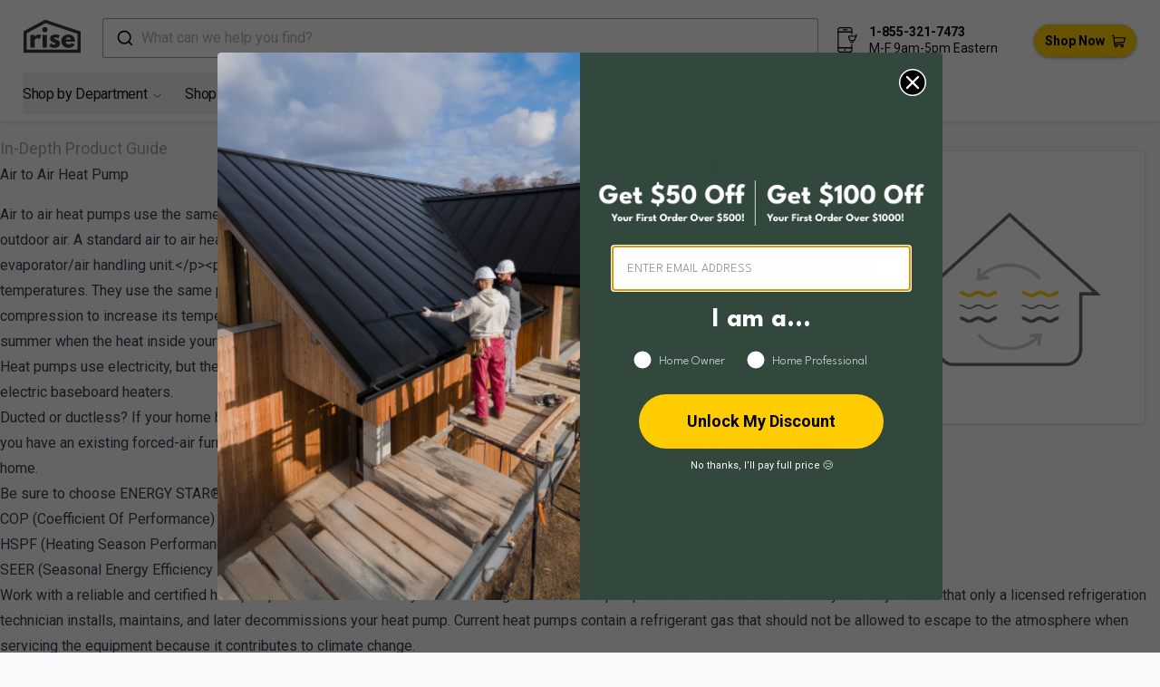

--- FILE ---
content_type: text/html; charset=utf-8
request_url: https://www.buildwithrise.com/research/air-to-air-heat-pump
body_size: 35179
content:
<!DOCTYPE html><html lang="en"><head><meta charSet="utf-8"/><meta name="viewport" content="width=device-width, initial-scale=1"/><link rel="stylesheet" href="/_next/static/css/45411b9632aa085e.css" data-precedence="next"/><link rel="stylesheet" href="/_next/static/css/3e4d4df05a84e96a.css" data-precedence="next"/><link rel="stylesheet" href="/_next/static/css/c5a30557ff6eab5c.css" data-precedence="next"/><link rel="preload" as="script" fetchPriority="low" href="/_next/static/chunks/webpack-36e41f211ee0997d.js"/><script src="/_next/static/chunks/fd9d1056-a4ee74bde4e61a14.js" async=""></script><script src="/_next/static/chunks/7308-09808203977a49d6.js" async=""></script><script src="/_next/static/chunks/main-app-9af8ed5bcb8d5487.js" async=""></script><script src="/_next/static/chunks/8173-ba0f722b649585ee.js" async=""></script><script src="/_next/static/chunks/7138-991ce5eade2bbf85.js" async=""></script><script src="/_next/static/chunks/app/error-0014719a591c89db.js" async=""></script><script src="/_next/static/chunks/5218-d276e632a5a6224e.js" async=""></script><script src="/_next/static/chunks/389-e941ab226d0570f6.js" async=""></script><script src="/_next/static/chunks/3048-073c8aac8d0fe64f.js" async=""></script><script src="/_next/static/chunks/6946-653bb35fa360324a.js" async=""></script><script src="/_next/static/chunks/4732-c2573ece17632497.js" async=""></script><script src="/_next/static/chunks/2043-6f2345e01b681632.js" async=""></script><script src="/_next/static/chunks/7977-8787788502f2bfa5.js" async=""></script><script src="/_next/static/chunks/4988-29d5c26514093a83.js" async=""></script><script src="/_next/static/chunks/360-b8fbcbd78477623a.js" async=""></script><script src="/_next/static/chunks/app/research/%5Bslug%5D/page-18762f8f6ea1154f.js" async=""></script><script src="/_next/static/chunks/6743-cc4b0d6f760edf6a.js" async=""></script><script src="/_next/static/chunks/app/layout-d6bc82389ff503c7.js" async=""></script><script src="/_next/static/chunks/app/global-error-9cdfa0526d45a710.js" async=""></script><script type="application/javascript" async="" src="https://static.klaviyo.com/onsite/js/klaviyo.js?company_id=SrZ4XV"></script><link rel="preload" href="https://www.googletagmanager.com/gtag/js?id=G-MT1J2PK3R7" as="script"/><title>Learn about Air to Air Heat Pump</title><meta name="description" content="Air to air heat pumps use the same principle as refrigerators to heat and cool your house by exchanging the heat between indoor and outdoor air."/><meta name="robots" content="index, follow"/><meta name="googlebot" content="index, follow, max-video-preview:-1, max-image-preview:large, max-snippet:-1"/><link rel="canonical" href="https://www.buildwithrise.com/research/air-to-air-heat-pump"/><meta property="og:title" content="Learn about Air to Air Heat Pump"/><meta property="og:description" content="Air to air heat pumps use the same principle as refrigerators to heat and cool your house by exchanging the heat between indoor and outdoor air."/><meta property="og:url" content="https://buildwithrise.com/research/air-to-air-heat-pump"/><meta property="og:site_name" content="Rise"/><meta property="og:image" content="https://images.buildwithrise.com/image/upload/c_fill,h_630,w_1200/w_400,h_300,r_10,e_colorize,co_white,l_default:one_pixel,g_north,y_50,x_25,o_90/b_rgb:00000095,c_fit,co_rgb:ffffff,g_south,l_text:roboto_45_alignmentvalue_center_style_bold:Product%20Research%0AAir%20to%20Air%20Heat%20Pump,r_10,w_600,x_50,y_100/c_scale,g_south_east,l_rise_logo_white,w_100,x_25,y_25/c_fit,g_north,l_products:air-to-air-heat-pump,w_500,x_25,y_25/public/research_lab"/><meta property="og:image:width" content="1200"/><meta property="og:image:height" content="630"/><meta property="og:type" content="website"/><meta name="twitter:card" content="summary_large_image"/><meta name="twitter:creator" content="@buildwithrise"/><meta name="twitter:title" content="Rise"/><meta name="twitter:description" content="Rise is more than a home improvement store; it&#x27;s a unique shopping experience offering products that benefit your well-being, finances, and the environment. Whether building or renovating, Rise empowers you to create a home that embodies these values."/><meta name="twitter:image" content="https://images.buildwithrise.com/image/upload/f_auto,q_auto,w_1200,h_630,c_pad,b_white/default/metadata_image_2024"/><link rel="icon" href="/favicon.ico" type="image/x-icon" sizes="32x32"/><link rel="apple-touch-icon" href="/apple-icon.png?fd7bfab16bfc4a42" type="image/png" sizes="180x180"/><meta name="next-size-adjust"/><script type="application/ld+json">{"@context":"https://schema.org","@type":"Organization","@id":"https://www.buildwithrise.com/#organization","name":"Rise","url":"https://www.buildwithrise.com","logo":"https://images.buildwithrise.com/image/upload/v1752506997/public/Rise_logo.png","description":"Rise is a home improvement brand helping homeowners and professionals make better, more sustainable choices. We publish educational resources and operate online retail stores where customers can shop and purchase home improvement products in Canada and the United States.","areaServed":[{"@type":"Country","name":"Canada"},{"@type":"Country","name":"United States"}],"telephone":"+1-855-321-7473","email":"shop@buildwithrise.com","contactPoint":[{"@type":"ContactPoint","contactType":"customer support","telephone":"+1-855-321-7473","email":"shop@buildwithrise.com","areaServed":["CA","US"],"availableLanguage":["en"]}],"knowsAbout":["wood stoves","home heating systems","energy-efficient appliances","ventilation systems","heat recovery ventilators","indoor air quality","range hoods","plumbing fixtures","water heaters","sustainable home improvement"],"hasPart":[{"@type":"WebSite","@id":"https://shop.buildwithrise.ca/#website","name":"Rise Canada Store","url":"https://shop.buildwithrise.ca"},{"@type":"WebSite","@id":"https://shop.buildwithrise.com/#website","name":"Rise United States Store","url":"https://shop.buildwithrise.com"}],"sameAs":["https://www.facebook.com/buildwithrise","https://www.instagram.com/buildwithrise/","https://www.linkedin.com/company/buildwithrise/","https://www.pinterest.ca/buildwithrise/","https://www.youtube.com/channel/UCuiAhq6c0hpYt28stAsM-ew"]}</script><script src="/_next/static/chunks/polyfills-78c92fac7aa8fdd8.js" noModule=""></script></head><body class="bg-gray-50 __className_3db1b7"><div class="h-[152px] lg:h-auto sticky mx-auto inset-0 bg-white z-20 shadow"><div class="flex justify-between pt-2 lg:pt-[20px] lg:pb-[10px] lg:px-[10px]"><div class="w-full lg:w-auto flex flex-row-reverse xl:flex-row justify-end xl:justify-between"><a class="z-10 px-2 lg:px-0" href="/"><div class="flex flex-shrink-0 items-center lg:px-4"><svg xmlns="http://www.w3.org/2000/svg" viewBox="0 0 364.16 210.59" width="63" height="40"><path fill="#3b3b3b" d="M43.29,96.41H71.08V108h.32s8.79-14,24.65-14a33.33,33.33,0,0,1,17.58,5L102,122.63s-5.18-4.4-14.44-4.4c-14.45,0-16.49,14.29-16.49,16.33V177H43.29Z"></path><path fill="#3b3b3b" d="M152.26,63.12a16.49,16.49,0,1,1-16.49-16.48A16.49,16.49,0,0,1,152.26,63.12ZM121.49,177h27.79V96.41H121.49Z"></path><path fill="#3b3b3b" d="M230.92,100.33l-9.1,18.22s-9.42-5-17.9-5c-6.13,0-8.64,1.1-8.64,4.87,0,4.24,5.65,5.5,12.56,7.69,10.68,3.3,24.5,9.27,24.5,25.75,0,23.71-21.67,27.48-38.16,27.48-19.47,0-31.09-10.83-31.09-10.83l11.31-19s11,9.26,19.94,9.26c3.92,0,8.64-.47,8.64-5.81,0-5.81-8.8-6.28-17.9-11-8.17-4.24-16.33-9.89-16.33-22,0-16.49,14-25.91,35.17-25.91A61.48,61.48,0,0,1,230.92,100.33Z"></path><path fill="#3b3b3b" d="M269.24,140.53c0,12.4,10.36,16.64,17.42,16.64,8.95,0,12.88-1.72,19.63-8.95l20.1,10.05c-9.11,15.23-23.87,21-41.77,21-24.33,0-44.27-19.15-44.27-42.55s19.94-42.71,44.27-42.71c24.5,0,43.18,14.45,43.18,42.71a28.49,28.49,0,0,1-.16,3.77Zm31.4-15.39c-1.26-8.48-7.07-13-15.23-13-9.58,0-14.92,5.65-15.39,13Z"></path><path fill="#3b3b3b" d="M364.16,210.59H0V74L138.18,0l226,75.24ZM20,190.59H344.16V89.66L140,21.7,20,86Z"></path></svg></div></a><button type="button" class="p-2.5 text-black w-1/2 lg:hidden" data-testid="hamburger"><span class="sr-only">Open sidebar</span><!--$--><svg xmlns="http://www.w3.org/2000/svg" fill="none" viewBox="0 0 24 24" stroke-width="1.5" stroke="currentColor" width="15" height="15" class="block h-6 w-6"><path stroke-linecap="round" stroke-linejoin="round" d="M3.75 6.75h16.5M3.75 12h16.5m-16.5 5.25h16.5"></path></svg><!--/$--></button></div><div class="absolute bottom-10 w-full lg:relative lg:bottom-0 z-30 flex flex-1 justify-center px-2"><!--$--><div class="hidden min-[1367px]:block w-full" data-testid="desktop"><button type="button" class="aa-DetachedSearchButton"><div class="aa-DetachedSearchButtonIcon"><svg class="aa-SubmitIcon" viewBox="0 0 24 24" width="20" height="20" fill="currentColor"><path d="M16.041 15.856c-0.034 0.026-0.067 0.055-0.099 0.087s-0.060 0.064-0.087 0.099c-1.258 1.213-2.969 1.958-4.855 1.958-1.933 0-3.682-0.782-4.95-2.050s-2.050-3.017-2.050-4.95 0.782-3.682 2.050-4.95 3.017-2.050 4.95-2.050 3.682 0.782 4.95 2.050 2.050 3.017 2.050 4.95c0 1.886-0.745 3.597-1.959 4.856zM21.707 20.293l-3.675-3.675c1.231-1.54 1.968-3.493 1.968-5.618 0-2.485-1.008-4.736-2.636-6.364s-3.879-2.636-6.364-2.636-4.736 1.008-6.364 2.636-2.636 3.879-2.636 6.364 1.008 4.736 2.636 6.364 3.879 2.636 6.364 2.636c2.125 0 4.078-0.737 5.618-1.968l3.675 3.675c0.391 0.391 1.024 0.391 1.414 0s0.391-1.024 0-1.414z"></path></svg></div><div class="aa-DetachedSearchButtonPlaceholder">What can we help you find?</div><div class="aa-DetachedSearchButtonQuery"></div></button></div><div class="w-full min-[1367px]:hidden" data-testid="mobile"><button type="button" class="aa-DetachedSearchButton"><div class="aa-DetachedSearchButtonIcon"><svg class="aa-SubmitIcon" viewBox="0 0 24 24" width="20" height="20" fill="currentColor"><path d="M16.041 15.856c-0.034 0.026-0.067 0.055-0.099 0.087s-0.060 0.064-0.087 0.099c-1.258 1.213-2.969 1.958-4.855 1.958-1.933 0-3.682-0.782-4.95-2.050s-2.050-3.017-2.050-4.95 0.782-3.682 2.050-4.95 3.017-2.050 4.95-2.050 3.682 0.782 4.95 2.050 2.050 3.017 2.050 4.95c0 1.886-0.745 3.597-1.959 4.856zM21.707 20.293l-3.675-3.675c1.231-1.54 1.968-3.493 1.968-5.618 0-2.485-1.008-4.736-2.636-6.364s-3.879-2.636-6.364-2.636-4.736 1.008-6.364 2.636-2.636 3.879-2.636 6.364 1.008 4.736 2.636 6.364 3.879 2.636 6.364 2.636c2.125 0 4.078-0.737 5.618-1.968l3.675 3.675c0.391 0.391 1.024 0.391 1.414 0s0.391-1.024 0-1.414z"></path></svg></div><div class="aa-DetachedSearchButtonPlaceholder">What can we help you find?</div><div class="aa-DetachedSearchButtonQuery"></div></button></div><!--/$--></div><div class="absolute w-full lg:w-auto bottom-2 flex flex-row justify-center lg:relative lg:justify-end lg:mt-2.5"><!--$--><svg aria-hidden="true" focusable="false" role="presentation" xmlns="http://www.w3.org/2000/svg" width="28" height="28" viewBox="0 0 44 44" fill="none" class="h-5 lg:h-auto lg:mx-2.5 lg:mt-1"><path d="M17.8748 38.8663C18.128 38.8663 18.3332 39.0715 18.3332 39.3246C18.3332 39.5778 18.128 39.783 17.8748 39.783C17.6217 39.783 17.4165 39.5778 17.4165 39.3246C17.4165 39.0715 17.6217 38.8663 17.8748 38.8663" stroke="currentColor" stroke-width="2" stroke-linecap="round" stroke-linejoin="round"></path><path d="M5.95835 11.9167V4.58334C5.94513 3.62461 6.3131 2.69985 6.9814 2.0123C7.64969 1.32475 8.56363 0.930674 9.52235 0.916672H17.875" stroke="currentColor" stroke-width="2" stroke-linecap="round" stroke-linejoin="round"></path><path d="M29.7918 11.9167V4.58334C29.7823 3.61384 29.3929 2.68675 28.7073 2.00117C28.0218 1.3156 27.0947 0.926224 26.1252 0.916672H16.9585" stroke="currentColor" stroke-width="2" stroke-linecap="round" stroke-linejoin="round"></path><path d="M29.7917 30.25V40.3333C29.7917 42.3592 27.533 43.0833 25.564 43.0833H9.52235C8.56363 43.0693 7.64969 42.6753 6.9814 41.9877C6.3131 41.3002 5.94513 40.3754 5.95835 39.4167V11.9167" stroke="currentColor" stroke-width="2" stroke-linecap="round" stroke-linejoin="round"></path><path d="M29.7918 35.75H5.9585" stroke="currentColor" stroke-width="2" stroke-linecap="round" stroke-linejoin="round"></path><path d="M29.7918 8.25H5.9585" stroke="currentColor" stroke-width="2" stroke-linecap="round" stroke-linejoin="round"></path><path d="M15.125 4.58333H21.5417" stroke="currentColor" stroke-width="2" stroke-linecap="round" stroke-linejoin="round"></path><path d="M38.0418 12.8333L34.5951 22.3135C34.5308 22.4903 34.4135 22.6431 34.2594 22.751C34.1052 22.8589 33.9216 22.9167 33.7334 22.9167H27.1719C26.9933 22.9169 26.8186 22.865 26.6691 22.7673C26.5196 22.6696 26.4019 22.5303 26.3304 22.3667L24.3651 16.8667C24.3041 16.7269 24.2789 16.5742 24.2919 16.4222C24.3048 16.2703 24.3554 16.124 24.4392 15.9966C24.5229 15.8691 24.6371 15.7646 24.7714 15.6925C24.9058 15.6203 25.056 15.5828 25.2084 15.5833H37.0334" stroke="currentColor" stroke-width="2" stroke-linecap="round" stroke-linejoin="round"></path><path d="M28.4168 25.5746C28.67 25.5746 28.8752 25.7798 28.8752 26.033C28.8752 26.2861 28.67 26.4913 28.4168 26.4913C28.1637 26.4913 27.9585 26.2861 27.9585 26.033C27.9585 25.7798 28.1637 25.5746 28.4168 25.5746" stroke="currentColor" stroke-width="2" stroke-linecap="round" stroke-linejoin="round"></path><path d="M31.6248 25.5746C31.878 25.5746 32.0832 25.7798 32.0832 26.033C32.0832 26.2861 31.878 26.4913 31.6248 26.4913C31.3717 26.4913 31.1665 26.2861 31.1665 26.033C31.1665 25.7798 31.3717 25.5746 31.6248 25.5746" stroke="currentColor" stroke-width="2" stroke-linecap="round" stroke-linejoin="round"></path></svg><!--/$--><div class="flex flex-row lg:flex-col gap-2 lg:gap-0 lg:mt-1 text-sm leading-[1.3]"><p class="font-bold"><a href="tel:+18553217473">1-855-321-7473</a> </p><p>M-F 9am-5pm Eastern</p></div></div><div class="relative w-44 md:w-36 lg:w-auto pt-1 lg:pt-0 lg:z-10 lg:flex lg:items-center lg:px-4"><a class="xl:ml-6 inline-flex items-center bg-brandYellow px-3 py-2 text-sm font-semibold text-black focus-visible:outline focus-visible:outline-2 focus-visible:outline-offset-2 rounded-[35px] shadow-[0_1px_4px_-1px_#000000a3] hover:shadow-[0_5px_9px_#000000a3] transition-[box-shadow,transform] duration-400" href="https://shop.buildwithrise.com"><span class="block mr-2">Shop Now</span><!--$--><svg xmlns="http://www.w3.org/2000/svg" width="15" height="15" viewBox="0 0 19.639 18"><g data-name="Group 2803" transform="translate(1)"><rect width="15" height="7" fill="#ffcd05" data-name="Rectangle 819" rx="1" transform="translate(2 4)"></rect><path d="M18.832 24.615H3.477l-.228-2.543a.807.807 0 00-.8-.734H.807a.807.807 0 000 1.613h.9l.928 10.335a3.1 3.1 0 001.162 2.1 2.445 2.445 0 104.225.672h4.414a2.445 2.445 0 102.3-1.613H5.728a1.5 1.5 0 01-1.377-.908l12.89-.758a.807.807 0 00.735-.61l1.639-6.555a.807.807 0 00-.783-.999zM5.723 37.725a.832.832 0 11.832-.832.833.833 0 01-.832.832zm9.013 0a.832.832 0 11.832-.832.833.833 0 01-.833.832zm1.819-6.519l-12.421.73-.512-5.708H17.8z" transform="translate(-1 -21.338)"></path></g></svg><!--/$--></a></div></div><nav class="hidden lg:flex h-full flex-wrap pb-[8px] text-[16px] -tracking-[0.02em] mx-[25px]" data-testid="desktop-nav"><div><menu class="relative peer group/menu"><button class="text-gray-900 hover:text-gray-500 inline-flex items-center pt-3 py-2.5"><div class="flex flex-shrink-0 text-[16px] -tracking-[0.02em] lg:mr-5 xl:mr-[25px]">Shop by Department<!--$--><svg xmlns="http://www.w3.org/2000/svg" viewBox="0 0 24 24" fill="none" stroke="currentColor" stroke-width="1.5" width="11" class="ml-1.5 mt-1 text-black"><path stroke-linecap="round" stroke-linejoin="round" d="m19.5 8.25-7.5 7.5-7.5-7.5"></path></svg><!--/$--></div></button><menu class="transition duration-300 ease-in-out origin-top -scale-y-0 pt-6 pb-3 group-hover/menu:scale-y-100 flex flex-col absolute -left-6 bg-white group-hover/menu:w-[250px] group-hover/menu:h-auto space-y-2"><div class="group/submenu relative"><a class="hidden relative group-hover/menu:flex text-gray-900 hover:text-[#344b87] items-center justify-between rounded-md px-6" href="https://shop.buildwithrise.com/collections/appliances"><div>Appliances</div><div><!--$--><svg xmlns="http://www.w3.org/2000/svg" viewBox="0 0 24 24" fill="currentColor" stroke="currentColor" width="10" height="10"><path fill-rule="evenodd" d="M16.28 11.47a.75.75 0 010 1.06l-7.5 7.5a.75.75 0 01-1.06-1.06L14.69 12 7.72 5.03a.75.75 0 011.06-1.06l7.5 7.5z" clip-rule="evenodd"></path></svg><!--/$--></div></a><menu class="invisible opacity-0 transition duration-200 ease-in-out group-hover/submenu:visible group-hover/submenu:opacity-100 group-hover/submenu:flex flex-col absolute space-y-2 -top-5 -right-[250px] bg-white w-[250px] h-auto py-5"><a class="inline-flex text-gray-900 hover:text-[#344b87] items-center rounded-md px-6" href="https://shop.buildwithrise.com/collections/dishwashers">Dishwashers</a><a class="inline-flex text-gray-900 hover:text-[#344b87] items-center rounded-md px-6" href="https://shop.buildwithrise.com/collections/microwaves">Microwaves</a><a class="inline-flex text-gray-900 hover:text-[#344b87] items-center rounded-md px-6" href="https://shop.buildwithrise.com/collections/range-hoods">Range Hoods</a><a class="inline-flex text-gray-900 hover:text-[#344b87] items-center rounded-md px-6" href="https://shop.buildwithrise.com/collections/induction-cooktops-ranges">Ranges, Ovens and Cooktops</a><a class="inline-flex text-gray-900 hover:text-[#344b87] items-center rounded-md px-6" href="https://shop.buildwithrise.com/collections/refrigerators">Refrigerators</a><a class="inline-flex text-gray-900 hover:text-[#344b87] items-center rounded-md px-6" href="https://shop.buildwithrise.com/collections/wine-beverage-coolers">Wine &amp; Beverage Coolers</a></menu></div><div class="group/submenu relative"><a class="hidden relative group-hover/menu:flex text-gray-900 hover:text-[#344b87] items-center justify-between rounded-md px-6" href="https://shop.buildwithrise.com/collections/bathroom"><div>Bathroom</div><div><!--$--><svg xmlns="http://www.w3.org/2000/svg" viewBox="0 0 24 24" fill="currentColor" stroke="currentColor" width="10" height="10"><path fill-rule="evenodd" d="M16.28 11.47a.75.75 0 010 1.06l-7.5 7.5a.75.75 0 01-1.06-1.06L14.69 12 7.72 5.03a.75.75 0 011.06-1.06l7.5 7.5z" clip-rule="evenodd"></path></svg><!--/$--></div></a><menu class="invisible opacity-0 transition duration-200 ease-in-out group-hover/submenu:visible group-hover/submenu:opacity-100 group-hover/submenu:flex flex-col absolute space-y-2 -top-5 -right-[250px] bg-white w-[250px] h-auto py-5"><a class="inline-flex text-gray-900 hover:text-[#344b87] items-center rounded-md px-6" href="https://shop.buildwithrise.com/collections/bath-shower-fixtures">Bath &amp; Shower Fixtures</a><a class="inline-flex text-gray-900 hover:text-[#344b87] items-center rounded-md px-6" href="https://shop.buildwithrise.com/collections/bathroom-accessories">Bathroom Accessories</a><a class="inline-flex text-gray-900 hover:text-[#344b87] items-center rounded-md px-6" href="https://shop.buildwithrise.com/collections/bathroom-fans">Bathroom Fans</a><a class="inline-flex text-gray-900 hover:text-[#344b87] items-center rounded-md px-6" href="https://shop.buildwithrise.com/collections/bathroom-vanities">Bathroom Vanities</a><a class="inline-flex text-gray-900 hover:text-[#344b87] items-center rounded-md px-6" href="https://shop.buildwithrise.com/collections/bathtub">Bathtubs</a><a class="inline-flex text-gray-900 hover:text-[#344b87] items-center rounded-md px-6" href="https://shop.buildwithrise.com/collections/toilets-bidets">Toilets &amp; Bidets</a></menu></div><div class="group/submenu relative"><a class="hidden relative group-hover/menu:flex text-gray-900 hover:text-[#344b87] items-center justify-between rounded-md px-6" href="https://shop.buildwithrise.com/collections/building-materials"><div>Building Materials</div><div><!--$--><svg xmlns="http://www.w3.org/2000/svg" viewBox="0 0 24 24" fill="currentColor" stroke="currentColor" width="10" height="10"><path fill-rule="evenodd" d="M16.28 11.47a.75.75 0 010 1.06l-7.5 7.5a.75.75 0 01-1.06-1.06L14.69 12 7.72 5.03a.75.75 0 011.06-1.06l7.5 7.5z" clip-rule="evenodd"></path></svg><!--/$--></div></a><menu class="invisible opacity-0 transition duration-200 ease-in-out group-hover/submenu:visible group-hover/submenu:opacity-100 group-hover/submenu:flex flex-col absolute space-y-2 -top-5 -right-[250px] bg-white w-[250px] h-auto py-5"><a class="inline-flex text-gray-900 hover:text-[#344b87] items-center rounded-md px-6" href="https://shop.buildwithrise.com/collections/access-doors-panels">Access Doors &amp; Panels</a><a class="inline-flex text-gray-900 hover:text-[#344b87] items-center rounded-md px-6" href="https://shop.buildwithrise.com/collections/adhesives-sealants">Adhesives, Sealants &amp; Membranes</a><a class="inline-flex text-gray-900 hover:text-[#344b87] items-center rounded-md px-6" href="https://shop.buildwithrise.com/collections/fasteners">Fasteners</a><a class="inline-flex text-gray-900 hover:text-[#344b87] items-center rounded-md px-6" href="https://shop.buildwithrise.com/collections/flashing">Flashing</a><a class="inline-flex text-gray-900 hover:text-[#344b87] items-center rounded-md px-6" href="https://shop.buildwithrise.com/collections/insulation">Insulation</a><a class="inline-flex text-gray-900 hover:text-[#344b87] items-center rounded-md px-6" href="https://shop.buildwithrise.com/collections/roofing-siding">Roofing &amp; Siding</a><a class="inline-flex text-gray-900 hover:text-[#344b87] items-center rounded-md px-6" href="https://shop.buildwithrise.com/collections/windows-doors">Door Hardware &amp; Locks</a></menu></div><div class="group/submenu relative"><a class="hidden relative group-hover/menu:flex text-gray-900 hover:text-[#344b87] items-center justify-between rounded-md px-6" href="https://shop.buildwithrise.com/collections/cleaning-and-maintenance"><div>Cleaning and Maintenance</div><div><!--$--><svg xmlns="http://www.w3.org/2000/svg" viewBox="0 0 24 24" fill="currentColor" stroke="currentColor" width="10" height="10"><path fill-rule="evenodd" d="M16.28 11.47a.75.75 0 010 1.06l-7.5 7.5a.75.75 0 01-1.06-1.06L14.69 12 7.72 5.03a.75.75 0 011.06-1.06l7.5 7.5z" clip-rule="evenodd"></path></svg><!--/$--></div></a><menu class="invisible opacity-0 transition duration-200 ease-in-out group-hover/submenu:visible group-hover/submenu:opacity-100 group-hover/submenu:flex flex-col absolute space-y-2 -top-5 -right-[250px] bg-white w-[250px] h-auto py-5"><a class="inline-flex text-gray-900 hover:text-[#344b87] items-center rounded-md px-6" href="https://shop.buildwithrise.com/collections/cleaning-supplies">Cleaning Supplies</a><a class="inline-flex text-gray-900 hover:text-[#344b87] items-center rounded-md px-6" href="https://shop.buildwithrise.com/collections/laundry">Laundry Products</a><a class="inline-flex text-gray-900 hover:text-[#344b87] items-center rounded-md px-6" href="https://shop.buildwithrise.com/collections/laundry-sinks-1">Laundry Sinks</a></menu></div><div class="group/submenu relative"><a class="hidden relative group-hover/menu:flex text-gray-900 hover:text-[#344b87] items-center justify-between rounded-md px-6" href="https://shop.buildwithrise.com/collections/electricity"><div>Electricity</div><div><!--$--><svg xmlns="http://www.w3.org/2000/svg" viewBox="0 0 24 24" fill="currentColor" stroke="currentColor" width="10" height="10"><path fill-rule="evenodd" d="M16.28 11.47a.75.75 0 010 1.06l-7.5 7.5a.75.75 0 01-1.06-1.06L14.69 12 7.72 5.03a.75.75 0 011.06-1.06l7.5 7.5z" clip-rule="evenodd"></path></svg><!--/$--></div></a><menu class="invisible opacity-0 transition duration-200 ease-in-out group-hover/submenu:visible group-hover/submenu:opacity-100 group-hover/submenu:flex flex-col absolute space-y-2 -top-5 -right-[250px] bg-white w-[250px] h-auto py-5"><a class="inline-flex text-gray-900 hover:text-[#344b87] items-center rounded-md px-6" href="https://shop.buildwithrise.com/collections/battery-charger">Battery Storage</a><a class="inline-flex text-gray-900 hover:text-[#344b87] items-center rounded-md px-6" href="https://shop.buildwithrise.com/collections/home-ev-chargers">EV Chargers</a><a class="inline-flex text-gray-900 hover:text-[#344b87] items-center rounded-md px-6" href="https://shop.buildwithrise.com/collections/outlets-switches">Outlets &amp; Switches</a><a class="inline-flex text-gray-900 hover:text-[#344b87] items-center rounded-md px-6" href="https://shop.buildwithrise.com/collections/solar-energy">Solar Power</a><a class="inline-flex text-gray-900 hover:text-[#344b87] items-center rounded-md px-6" href="https://shop.buildwithrise.com/collections/smart-home">Smart Home</a><a class="inline-flex text-gray-900 hover:text-[#344b87] items-center rounded-md px-6" href="https://shop.buildwithrise.com/collections/solar-panel-mounts">Solar Panel Mounts</a></menu></div><div class="group/submenu relative"><a class="hidden relative group-hover/menu:flex text-gray-900 hover:text-[#344b87] items-center justify-between rounded-md px-6" href="https://shop.buildwithrise.com/collections/flooring"><div>Flooring</div><div><!--$--><svg xmlns="http://www.w3.org/2000/svg" viewBox="0 0 24 24" fill="currentColor" stroke="currentColor" width="10" height="10"><path fill-rule="evenodd" d="M16.28 11.47a.75.75 0 010 1.06l-7.5 7.5a.75.75 0 01-1.06-1.06L14.69 12 7.72 5.03a.75.75 0 011.06-1.06l7.5 7.5z" clip-rule="evenodd"></path></svg><!--/$--></div></a><menu class="invisible opacity-0 transition duration-200 ease-in-out group-hover/submenu:visible group-hover/submenu:opacity-100 group-hover/submenu:flex flex-col absolute space-y-2 -top-5 -right-[250px] bg-white w-[250px] h-auto py-5"><a class="inline-flex text-gray-900 hover:text-[#344b87] items-center rounded-md px-6" href="https://shop.buildwithrise.com/collections/engineered-hardwood">Engineered Hardwood</a><a class="inline-flex text-gray-900 hover:text-[#344b87] items-center rounded-md px-6" href="https://shop.buildwithrise.com/collections/bamboo-flooring">Bamboo Flooring</a><a class="inline-flex text-gray-900 hover:text-[#344b87] items-center rounded-md px-6" href="https://shop.buildwithrise.com/collections/linoleum-flooring">Linoleum Flooring</a><a class="inline-flex text-gray-900 hover:text-[#344b87] items-center rounded-md px-6" href="https://shop.buildwithrise.com/collections/subfloor">Subfloor</a></menu></div><div class="group/submenu relative"><a class="hidden relative group-hover/menu:flex text-gray-900 hover:text-[#344b87] items-center justify-between rounded-md px-6" href="https://shop.buildwithrise.com/collections/furniture-and-decor"><div>Furniture and Décor</div><div><!--$--><svg xmlns="http://www.w3.org/2000/svg" viewBox="0 0 24 24" fill="currentColor" stroke="currentColor" width="10" height="10"><path fill-rule="evenodd" d="M16.28 11.47a.75.75 0 010 1.06l-7.5 7.5a.75.75 0 01-1.06-1.06L14.69 12 7.72 5.03a.75.75 0 011.06-1.06l7.5 7.5z" clip-rule="evenodd"></path></svg><!--/$--></div></a><menu class="invisible opacity-0 transition duration-200 ease-in-out group-hover/submenu:visible group-hover/submenu:opacity-100 group-hover/submenu:flex flex-col absolute space-y-2 -top-5 -right-[250px] bg-white w-[250px] h-auto py-5"><a class="inline-flex text-gray-900 hover:text-[#344b87] items-center rounded-md px-6" href="https://shop.buildwithrise.com/collections/mattresses-and-bedding">Mattresses &amp; Bedding</a><a class="inline-flex text-gray-900 hover:text-[#344b87] items-center rounded-md px-6" href="https://shop.buildwithrise.com/collections/rugs-and-mats">Rugs and Mats</a></menu></div><div class="group/submenu relative"><a class="hidden relative group-hover/menu:flex text-gray-900 hover:text-[#344b87] items-center justify-between rounded-md px-6" href="https://shop.buildwithrise.com/collections/gardening-outdoor"><div>Gardening &amp; Outdoor</div><div><!--$--><svg xmlns="http://www.w3.org/2000/svg" viewBox="0 0 24 24" fill="currentColor" stroke="currentColor" width="10" height="10"><path fill-rule="evenodd" d="M16.28 11.47a.75.75 0 010 1.06l-7.5 7.5a.75.75 0 01-1.06-1.06L14.69 12 7.72 5.03a.75.75 0 011.06-1.06l7.5 7.5z" clip-rule="evenodd"></path></svg><!--/$--></div></a><menu class="invisible opacity-0 transition duration-200 ease-in-out group-hover/submenu:visible group-hover/submenu:opacity-100 group-hover/submenu:flex flex-col absolute space-y-2 -top-5 -right-[250px] bg-white w-[250px] h-auto py-5"><a class="inline-flex text-gray-900 hover:text-[#344b87] items-center rounded-md px-6" href="https://shop.buildwithrise.com/collections/composting">Composting</a><a class="inline-flex text-gray-900 hover:text-[#344b87] items-center rounded-md px-6" href="https://shop.buildwithrise.com/collections/fire-pits">Fire Pits</a><a class="inline-flex text-gray-900 hover:text-[#344b87] items-center rounded-md px-6" href="https://shop.buildwithrise.com/collections/indoor-gardening">Indoor Gardening</a><a class="inline-flex text-gray-900 hover:text-[#344b87] items-center rounded-md px-6" href="https://shop.buildwithrise.com/collections/outdoor-furniture">Outdoor Furniture</a><a class="inline-flex text-gray-900 hover:text-[#344b87] items-center rounded-md px-6" href="https://shop.buildwithrise.com/collections/outdoor-gardening">Outdoor Gardening</a><a class="inline-flex text-gray-900 hover:text-[#344b87] items-center rounded-md px-6" href="https://shop.buildwithrise.com/collections/outdoor-power-equipment">Outdoor Power Equipment</a><a class="inline-flex text-gray-900 hover:text-[#344b87] items-center rounded-md px-6" href="https://shop.buildwithrise.com/collections/watering-irrigation">Watering &amp; Irrigation</a></menu></div><div class="group/submenu relative"><a class="hidden relative group-hover/menu:flex text-gray-900 hover:text-[#344b87] items-center justify-between rounded-md px-6" href="https://shop.buildwithrise.com/collections/heating-and-cooling"><div>Heating and Cooling</div><div><!--$--><svg xmlns="http://www.w3.org/2000/svg" viewBox="0 0 24 24" fill="currentColor" stroke="currentColor" width="10" height="10"><path fill-rule="evenodd" d="M16.28 11.47a.75.75 0 010 1.06l-7.5 7.5a.75.75 0 01-1.06-1.06L14.69 12 7.72 5.03a.75.75 0 011.06-1.06l7.5 7.5z" clip-rule="evenodd"></path></svg><!--/$--></div></a><menu class="invisible opacity-0 transition duration-200 ease-in-out group-hover/submenu:visible group-hover/submenu:opacity-100 group-hover/submenu:flex flex-col absolute space-y-2 -top-5 -right-[250px] bg-white w-[250px] h-auto py-5"><a class="inline-flex text-gray-900 hover:text-[#344b87] items-center rounded-md px-6" href="https://shop.buildwithrise.com/collections/air-conditioners">Air Conditioners</a><a class="inline-flex text-gray-900 hover:text-[#344b87] items-center rounded-md px-6" href="https://shop.buildwithrise.com/collections/air-handlers">Air Handlers</a><a class="inline-flex text-gray-900 hover:text-[#344b87] items-center rounded-md px-6" href="https://shop.buildwithrise.com/collections/ethanol-fireplaces">Bioethanol Fireplaces</a><a class="inline-flex text-gray-900 hover:text-[#344b87] items-center rounded-md px-6" href="https://shop.buildwithrise.com/collections/convection-heaters">Convection Heaters</a><a class="inline-flex text-gray-900 hover:text-[#344b87] items-center rounded-md px-6" href="https://shop.buildwithrise.com/collections/heat-pumps">Heat Pumps</a><a class="inline-flex text-gray-900 hover:text-[#344b87] items-center rounded-md px-6" href="https://shop.buildwithrise.com/collections/infloor-heating">Infloor Heating</a><a class="inline-flex text-gray-900 hover:text-[#344b87] items-center rounded-md px-6" href="https://shop.buildwithrise.com/collections/stoves">Fireplaces &amp; Stoves</a><a class="inline-flex text-gray-900 hover:text-[#344b87] items-center rounded-md px-6" href="https://shop.buildwithrise.com/collections/fireplace-stove-accessories">Fireplace &amp; Stove Accessories</a><a class="inline-flex text-gray-900 hover:text-[#344b87] items-center rounded-md px-6" href="https://shop.buildwithrise.com/collections/thermostats">Thermostats</a></menu></div><div class="group/submenu relative"><a class="hidden relative group-hover/menu:flex text-gray-900 hover:text-[#344b87] items-center justify-between rounded-md px-6" href="https://shop.buildwithrise.com/collections/kitchen"><div>Kitchen &amp; Bar</div><div><!--$--><svg xmlns="http://www.w3.org/2000/svg" viewBox="0 0 24 24" fill="currentColor" stroke="currentColor" width="10" height="10"><path fill-rule="evenodd" d="M16.28 11.47a.75.75 0 010 1.06l-7.5 7.5a.75.75 0 01-1.06-1.06L14.69 12 7.72 5.03a.75.75 0 011.06-1.06l7.5 7.5z" clip-rule="evenodd"></path></svg><!--/$--></div></a><menu class="invisible opacity-0 transition duration-200 ease-in-out group-hover/submenu:visible group-hover/submenu:opacity-100 group-hover/submenu:flex flex-col absolute space-y-2 -top-5 -right-[250px] bg-white w-[250px] h-auto py-5"><a class="inline-flex text-gray-900 hover:text-[#344b87] items-center rounded-md px-6" href="https://shop.buildwithrise.com/collections/cookware">Cookware</a><a class="inline-flex text-gray-900 hover:text-[#344b87] items-center rounded-md px-6" href="https://shop.buildwithrise.com/collections/kitchen-accessories">Kitchen and Bar Accessories</a><a class="inline-flex text-gray-900 hover:text-[#344b87] items-center rounded-md px-6" href="https://shop.buildwithrise.com/collections/kitchen-and-bar-faucets">Kitchen and Bar Faucets</a><a class="inline-flex text-gray-900 hover:text-[#344b87] items-center rounded-md px-6" href="https://shop.buildwithrise.com/collections/kitchen-sinks">Kitchen and Bar Sinks</a></menu></div><div class="group/submenu relative"><a class="hidden relative group-hover/menu:flex text-gray-900 hover:text-[#344b87] items-center justify-between rounded-md px-6" href="https://shop.buildwithrise.com/collections/lighting-ceiling-fans"><div>Lighting &amp; Fans</div><div><!--$--><svg xmlns="http://www.w3.org/2000/svg" viewBox="0 0 24 24" fill="currentColor" stroke="currentColor" width="10" height="10"><path fill-rule="evenodd" d="M16.28 11.47a.75.75 0 010 1.06l-7.5 7.5a.75.75 0 01-1.06-1.06L14.69 12 7.72 5.03a.75.75 0 011.06-1.06l7.5 7.5z" clip-rule="evenodd"></path></svg><!--/$--></div></a><menu class="invisible opacity-0 transition duration-200 ease-in-out group-hover/submenu:visible group-hover/submenu:opacity-100 group-hover/submenu:flex flex-col absolute space-y-2 -top-5 -right-[250px] bg-white w-[250px] h-auto py-5"><a class="inline-flex text-gray-900 hover:text-[#344b87] items-center rounded-md px-6" href="https://shop.buildwithrise.com/collections/ceiling-fans">Ceiling Fans</a><a class="inline-flex text-gray-900 hover:text-[#344b87] items-center rounded-md px-6" href="https://shop.buildwithrise.com/collections/lighting">Indoor Lighting</a><a class="inline-flex text-gray-900 hover:text-[#344b87] items-center rounded-md px-6" href="https://shop.buildwithrise.com/collections/led-bulbs">LED Bulbs</a><a class="inline-flex text-gray-900 hover:text-[#344b87] items-center rounded-md px-6" href="https://shop.buildwithrise.com/collections/outdoor-lighting">Outdoor Lighting</a></menu></div><div class="group/submenu relative"><a class="hidden relative group-hover/menu:flex text-gray-900 hover:text-[#344b87] items-center justify-between rounded-md px-6" href="https://shop.buildwithrise.com/collections/paint-finishes"><div>Paint &amp; Finishes</div><div><!--$--><svg xmlns="http://www.w3.org/2000/svg" viewBox="0 0 24 24" fill="currentColor" stroke="currentColor" width="10" height="10"><path fill-rule="evenodd" d="M16.28 11.47a.75.75 0 010 1.06l-7.5 7.5a.75.75 0 01-1.06-1.06L14.69 12 7.72 5.03a.75.75 0 011.06-1.06l7.5 7.5z" clip-rule="evenodd"></path></svg><!--/$--></div></a><menu class="invisible opacity-0 transition duration-200 ease-in-out group-hover/submenu:visible group-hover/submenu:opacity-100 group-hover/submenu:flex flex-col absolute space-y-2 -top-5 -right-[250px] bg-white w-[250px] h-auto py-5"><a class="inline-flex text-gray-900 hover:text-[#344b87] items-center rounded-md px-6" href="https://shop.buildwithrise.com/collections/paints-primers-thinners">Paints, Primers and Thinners</a><a class="inline-flex text-gray-900 hover:text-[#344b87] items-center rounded-md px-6" href="https://shop.buildwithrise.com/collections/oils-waxes-and-finishes">Oils, Waxes and Finishes</a><a class="inline-flex text-gray-900 hover:text-[#344b87] items-center rounded-md px-6" href="https://shop.buildwithrise.com/collections/stains">Stains &amp; Sealers</a></menu></div><div class="group/submenu relative"><a class="hidden relative group-hover/menu:flex text-gray-900 hover:text-[#344b87] items-center justify-between rounded-md px-6" href="https://shop.buildwithrise.com/collections/ventilation-air"><div>Ventilation &amp; Air</div><div><!--$--><svg xmlns="http://www.w3.org/2000/svg" viewBox="0 0 24 24" fill="currentColor" stroke="currentColor" width="10" height="10"><path fill-rule="evenodd" d="M16.28 11.47a.75.75 0 010 1.06l-7.5 7.5a.75.75 0 01-1.06-1.06L14.69 12 7.72 5.03a.75.75 0 011.06-1.06l7.5 7.5z" clip-rule="evenodd"></path></svg><!--/$--></div></a><menu class="invisible opacity-0 transition duration-200 ease-in-out group-hover/submenu:visible group-hover/submenu:opacity-100 group-hover/submenu:flex flex-col absolute space-y-2 -top-5 -right-[250px] bg-white w-[250px] h-auto py-5"><a class="inline-flex text-gray-900 hover:text-[#344b87] items-center rounded-md px-6" href="https://shop.buildwithrise.com/collections/air-handlers">Air Handlers</a><a class="inline-flex text-gray-900 hover:text-[#344b87] items-center rounded-md px-6" href="https://shop.buildwithrise.com/collections/air-purification">Air Purification</a><a class="inline-flex text-gray-900 hover:text-[#344b87] items-center rounded-md px-6" href="https://shop.buildwithrise.com/collections/humidifiers-dehumidifiers">Dehumidifiers</a><a class="inline-flex text-gray-900 hover:text-[#344b87] items-center rounded-md px-6" href="https://shop.buildwithrise.com/collections/ductless-ervs-hrvs">Ductless ERVs &amp; HRVs</a><a class="inline-flex text-gray-900 hover:text-[#344b87] items-center rounded-md px-6" href="https://shop.buildwithrise.com/collections/light-commercial-hrvs-ervs">Light Commercial ERVs &amp; HRVs</a><a class="inline-flex text-gray-900 hover:text-[#344b87] items-center rounded-md px-6" href="https://shop.buildwithrise.com/collections/humidifiers">Humidifiers</a><a class="inline-flex text-gray-900 hover:text-[#344b87] items-center rounded-md px-6" href="https://shop.buildwithrise.com/collections/hrv-erv">Residential ERVs &amp; HRVs</a><a class="inline-flex text-gray-900 hover:text-[#344b87] items-center rounded-md px-6" href="https://shop.buildwithrise.com/collections/solar-attic-fans">Solar Attic Fans</a><a class="inline-flex text-gray-900 hover:text-[#344b87] items-center rounded-md px-6" href="https://shop.buildwithrise.com/collections/ventilation-fans">Ventilation Fans</a></menu></div><div class="group/submenu relative"><a class="hidden relative group-hover/menu:flex text-gray-900 hover:text-[#344b87] items-center justify-between rounded-md px-6" href="https://shop.buildwithrise.com/collections/water"><div>Water</div><div><!--$--><svg xmlns="http://www.w3.org/2000/svg" viewBox="0 0 24 24" fill="currentColor" stroke="currentColor" width="10" height="10"><path fill-rule="evenodd" d="M16.28 11.47a.75.75 0 010 1.06l-7.5 7.5a.75.75 0 01-1.06-1.06L14.69 12 7.72 5.03a.75.75 0 011.06-1.06l7.5 7.5z" clip-rule="evenodd"></path></svg><!--/$--></div></a><menu class="invisible opacity-0 transition duration-200 ease-in-out group-hover/submenu:visible group-hover/submenu:opacity-100 group-hover/submenu:flex flex-col absolute space-y-2 -top-5 -right-[250px] bg-white w-[250px] h-auto py-5"><a class="inline-flex text-gray-900 hover:text-[#344b87] items-center rounded-md px-6" href="https://shop.buildwithrise.com/collections/lift-stations">Lift Stations</a><a class="inline-flex text-gray-900 hover:text-[#344b87] items-center rounded-md px-6" href="https://shop.buildwithrise.com/collections/water-filtration">Water Filtration</a><a class="inline-flex text-gray-900 hover:text-[#344b87] items-center rounded-md px-6" href="https://shop.buildwithrise.com/collections/water-heaters">Water Heaters</a></menu></div></menu></menu></div><div><menu class="relative peer group/menu"><button class="text-gray-900 hover:text-gray-500 inline-flex items-center pt-3 py-2.5"><div class="flex flex-shrink-0 text-[16px] -tracking-[0.02em] lg:mr-5 xl:mr-[25px]">Shop by Values<!--$--><svg xmlns="http://www.w3.org/2000/svg" viewBox="0 0 24 24" fill="none" stroke="currentColor" stroke-width="1.5" width="11" class="ml-1.5 mt-1 text-black"><path stroke-linecap="round" stroke-linejoin="round" d="m19.5 8.25-7.5 7.5-7.5-7.5"></path></svg><!--/$--></div></button><menu class="transition duration-300 ease-in-out origin-top -scale-y-0 pt-6 pb-3 group-hover/menu:scale-y-100 flex flex-col absolute -left-6 bg-white group-hover/menu:w-[250px] group-hover/menu:h-auto space-y-2"><div class="group/submenu relative"><a class="hidden relative group-hover/menu:flex text-gray-900 hover:text-[#344b87] items-center justify-between rounded-md px-6" href="https://shop.buildwithrise.com/collections/health"><div>For Your Health</div><div><!--$--><svg xmlns="http://www.w3.org/2000/svg" viewBox="0 0 24 24" fill="currentColor" stroke="currentColor" width="10" height="10"><path fill-rule="evenodd" d="M16.28 11.47a.75.75 0 010 1.06l-7.5 7.5a.75.75 0 01-1.06-1.06L14.69 12 7.72 5.03a.75.75 0 011.06-1.06l7.5 7.5z" clip-rule="evenodd"></path></svg><!--/$--></div></a><menu class="invisible opacity-0 transition duration-200 ease-in-out group-hover/submenu:visible group-hover/submenu:opacity-100 group-hover/submenu:flex flex-col absolute space-y-2 -top-5 -right-[250px] bg-white w-[250px] h-auto py-5"><a class="inline-flex text-gray-900 hover:text-[#344b87] items-center rounded-md px-6" href="https://shop.buildwithrise.com/collections/eliminates-mold">Eliminates Mold</a><a class="inline-flex text-gray-900 hover:text-[#344b87] items-center rounded-md px-6" href="https://shop.buildwithrise.com/collections/fire-resistant">Fire Resistant</a><a class="inline-flex text-gray-900 hover:text-[#344b87] items-center rounded-md px-6" href="https://shop.buildwithrise.com/collections/helps-declutter">Helps Declutter</a><a class="inline-flex text-gray-900 hover:text-[#344b87] items-center rounded-md px-6" href="https://shop.buildwithrise.com/collections/home-comfort">Home Comfort</a><a class="inline-flex text-gray-900 hover:text-[#344b87] items-center rounded-md px-6" href="https://shop.buildwithrise.com/collections/hypoallergenic">Hypoallergenic</a><a class="inline-flex text-gray-900 hover:text-[#344b87] items-center rounded-md px-6" href="https://shop.buildwithrise.com/collections/indoor-air-quality-1">Improves Air Quality</a><a class="inline-flex text-gray-900 hover:text-[#344b87] items-center rounded-md px-6" href="https://shop.buildwithrise.com/collections/low-voc">Low VOC</a><a class="inline-flex text-gray-900 hover:text-[#344b87] items-center rounded-md px-6" href="https://shop.buildwithrise.com/collections/no-risk-to-air-quality">No Risk to Air Quality</a><a class="inline-flex text-gray-900 hover:text-[#344b87] items-center rounded-md px-6" href="https://shop.buildwithrise.com/collections/prevents-fire-or-water-accidents">Prevents Fire or Water Accidents</a><a class="inline-flex text-gray-900 hover:text-[#344b87] items-center rounded-md px-6" href="https://shop.buildwithrise.com/collections/radon">Radon Mitigation</a><a class="inline-flex text-gray-900 hover:text-[#344b87] items-center rounded-md px-6" href="https://shop.buildwithrise.com/collections/soundproofing">Soundproofing</a><a class="inline-flex text-gray-900 hover:text-[#344b87] items-center rounded-md px-6" href="https://shop.buildwithrise.com/collections/zero-hap">Zero HAP</a><a class="inline-flex text-gray-900 hover:text-[#344b87] items-center rounded-md px-6" href="https://shop.buildwithrise.com/collections/zero-voc">Zero VOC</a></menu></div><div class="group/submenu relative"><a class="hidden relative group-hover/menu:flex text-gray-900 hover:text-[#344b87] items-center justify-between rounded-md px-6" href="https://shop.buildwithrise.com/collections/wealth"><div>For Your Wealth</div><div><!--$--><svg xmlns="http://www.w3.org/2000/svg" viewBox="0 0 24 24" fill="currentColor" stroke="currentColor" width="10" height="10"><path fill-rule="evenodd" d="M16.28 11.47a.75.75 0 010 1.06l-7.5 7.5a.75.75 0 01-1.06-1.06L14.69 12 7.72 5.03a.75.75 0 011.06-1.06l7.5 7.5z" clip-rule="evenodd"></path></svg><!--/$--></div></a><menu class="invisible opacity-0 transition duration-200 ease-in-out group-hover/submenu:visible group-hover/submenu:opacity-100 group-hover/submenu:flex flex-col absolute space-y-2 -top-5 -right-[250px] bg-white w-[250px] h-auto py-5"><a class="inline-flex text-gray-900 hover:text-[#344b87] items-center rounded-md px-6" href="https://shop.buildwithrise.com/collections/air-sealing">Air Sealing</a><a class="inline-flex text-gray-900 hover:text-[#344b87] items-center rounded-md px-6" href="https://shop.buildwithrise.com/collections/diy-friendly">DIY Friendly</a><a class="inline-flex text-gray-900 hover:text-[#344b87] items-center rounded-md px-6" href="https://shop.buildwithrise.com/collections/money-saving">Money Saving</a><a class="inline-flex text-gray-900 hover:text-[#344b87] items-center rounded-md px-6" href="https://shop.buildwithrise.com/collections/pest-resistant">Pest Resistant</a><a class="inline-flex text-gray-900 hover:text-[#344b87] items-center rounded-md px-6" href="https://shop.buildwithrise.com/collections/professional-install-required">Professional Install Required</a><a class="inline-flex text-gray-900 hover:text-[#344b87] items-center rounded-md px-6" href="https://shop.buildwithrise.com/collections/third-party-certified">Third-Party Certified</a><a class="inline-flex text-gray-900 hover:text-[#344b87] items-center rounded-md px-6" href="https://shop.buildwithrise.com/collections/water-resistant">Water Resistant</a></menu></div><div class="group/submenu relative"><a class="hidden relative group-hover/menu:flex text-gray-900 hover:text-[#344b87] items-center justify-between rounded-md px-6" href="https://shop.buildwithrise.com/collections/planet"><div>For the Planet</div><div><!--$--><svg xmlns="http://www.w3.org/2000/svg" viewBox="0 0 24 24" fill="currentColor" stroke="currentColor" width="10" height="10"><path fill-rule="evenodd" d="M16.28 11.47a.75.75 0 010 1.06l-7.5 7.5a.75.75 0 01-1.06-1.06L14.69 12 7.72 5.03a.75.75 0 011.06-1.06l7.5 7.5z" clip-rule="evenodd"></path></svg><!--/$--></div></a><menu class="invisible opacity-0 transition duration-200 ease-in-out group-hover/submenu:visible group-hover/submenu:opacity-100 group-hover/submenu:flex flex-col absolute space-y-2 -top-5 -right-[250px] bg-white w-[250px] h-auto py-5"><a class="inline-flex text-gray-900 hover:text-[#344b87] items-center rounded-md px-6" href="https://shop.buildwithrise.com/collections/bio-based">Bio-based</a><a class="inline-flex text-gray-900 hover:text-[#344b87] items-center rounded-md px-6" href="https://shop.buildwithrise.com/collections/biodegradable">Biodegradable</a><a class="inline-flex text-gray-900 hover:text-[#344b87] items-center rounded-md px-6" href="https://shop.buildwithrise.com/collections/low-embodied-energy">Low Embodied Energy</a><a class="inline-flex text-gray-900 hover:text-[#344b87] items-center rounded-md px-6" href="https://shop.buildwithrise.com/collections/made-from-renewables">Made from Renewables</a><a class="inline-flex text-gray-900 hover:text-[#344b87] items-center rounded-md px-6" href="https://shop.buildwithrise.com/collections/made-in-canada">Made in Canada</a><a class="inline-flex text-gray-900 hover:text-[#344b87] items-center rounded-md px-6" href="https://shop.buildwithrise.com/collections/made-in-the-usa">Made in the USA</a><a class="inline-flex text-gray-900 hover:text-[#344b87] items-center rounded-md px-6" href="https://shop.buildwithrise.com/collections/plant-based">Plant-based</a><a class="inline-flex text-gray-900 hover:text-[#344b87] items-center rounded-md px-6" href="https://shop.buildwithrise.com/collections/recyclable">Recyclable</a><a class="inline-flex text-gray-900 hover:text-[#344b87] items-center rounded-md px-6" href="https://shop.buildwithrise.com/collections/renewable-energy">Renewable Energy</a><a class="inline-flex text-gray-900 hover:text-[#344b87] items-center rounded-md px-6" href="https://shop.buildwithrise.com/collections/save-energy">Save Energy</a><a class="inline-flex text-gray-900 hover:text-[#344b87] items-center rounded-md px-6" href="https://shop.buildwithrise.com/collections/waste-reduction">Waste Reduction</a><a class="inline-flex text-gray-900 hover:text-[#344b87] items-center rounded-md px-6" href="https://shop.buildwithrise.com/collections/water-saving">Water Saving</a></menu></div></menu></menu></div><div><a class="inline-flex items-center text-gray-900 hover:text-gray-900 rounded-md pt-3 py-2.5 mr-[30px]" href="https://shop.buildwithrise.com/collections/sale">On Sale</a></div><div><a class="inline-flex items-center text-gray-900 hover:text-gray-900 rounded-md pt-3 py-2.5 mr-[30px]" href="https://shop.buildwithrise.com/collections/new-arrivals">What&#x27;s New</a></div><div><a class="inline-flex items-center text-gray-900 hover:text-gray-900 rounded-md pt-3 py-2.5 mr-[30px]" href="https://buildwithrise.com/stories">Research &amp; Guides</a></div><div><a class="inline-flex items-center text-gray-900 hover:text-gray-900 rounded-md pt-3 py-2.5 mr-[30px]" href="https://shop.buildwithrise.com/pages/pros">Rise PRO™</a></div><div><menu class="relative peer group/menu"><button class="text-gray-900 hover:text-gray-500 inline-flex items-center pt-3 py-2.5"><div class="flex flex-shrink-0 text-[16px] -tracking-[0.02em] lg:mr-5 xl:mr-[25px]">Help Center<!--$--><svg xmlns="http://www.w3.org/2000/svg" viewBox="0 0 24 24" fill="none" stroke="currentColor" stroke-width="1.5" width="11" class="ml-1.5 mt-1 text-black"><path stroke-linecap="round" stroke-linejoin="round" d="m19.5 8.25-7.5 7.5-7.5-7.5"></path></svg><!--/$--></div></button><menu class="transition duration-300 ease-in-out origin-top -scale-y-0 pt-6 pb-3 group-hover/menu:scale-y-100 flex flex-col absolute -left-6 bg-white group-hover/menu:w-[250px] group-hover/menu:h-auto space-y-2"><div class="group/submenu relative"><a class="hidden relative group-hover/menu:flex text-gray-900 hover:text-[#344b87] items-center justify-between rounded-md px-6" href="https://shop.buildwithrise.com/pages/contact-us"><div>Order Status</div></a></div><div class="group/submenu relative"><a class="hidden relative group-hover/menu:flex text-gray-900 hover:text-[#344b87] items-center justify-between rounded-md px-6" href="https://shop.buildwithrise.com/policies/refund-policy"><div>Returns &amp; Exchanges</div></a></div><div class="group/submenu relative"><a class="hidden relative group-hover/menu:flex text-gray-900 hover:text-[#344b87] items-center justify-between rounded-md px-6" href="https://shop.buildwithrise.com/policies/shipping-policy"><div>Shipping &amp; Delivery Info</div></a></div><div class="group/submenu relative"><a class="hidden relative group-hover/menu:flex text-gray-900 hover:text-[#344b87] items-center justify-between rounded-md px-6" href="https://shop.buildwithrise.com/pages/contact-us"><div>Contact Us</div></a></div></menu></menu></div><div><menu class="relative peer group/menu"><button class="text-gray-900 hover:text-gray-500 inline-flex items-center pt-3 py-2.5"><div class="flex flex-shrink-0 text-[16px] -tracking-[0.02em] lg:mr-5 xl:mr-[25px]">About Us<!--$--><svg xmlns="http://www.w3.org/2000/svg" viewBox="0 0 24 24" fill="none" stroke="currentColor" stroke-width="1.5" width="11" class="ml-1.5 mt-1 text-black"><path stroke-linecap="round" stroke-linejoin="round" d="m19.5 8.25-7.5 7.5-7.5-7.5"></path></svg><!--/$--></div></button><menu class="transition duration-300 ease-in-out origin-top -scale-y-0 pt-6 pb-3 group-hover/menu:scale-y-100 flex flex-col absolute -left-6 bg-white group-hover/menu:w-[250px] group-hover/menu:h-auto space-y-2"><div class="group/submenu relative"><a class="hidden relative group-hover/menu:flex text-gray-900 hover:text-[#344b87] items-center justify-between rounded-md px-6" href="https://shop.buildwithrise.com/pages/about"><div>About Rise</div></a></div><div class="group/submenu relative"><a class="hidden relative group-hover/menu:flex text-gray-900 hover:text-[#344b87] items-center justify-between rounded-md px-6" href="https://shop.buildwithrise.com/pages/manufacturer-criteria"><div>Manufacturer Criteria</div></a></div><div class="group/submenu relative"><a class="hidden relative group-hover/menu:flex text-gray-900 hover:text-[#344b87] items-center justify-between rounded-md px-6" href="https://shop.buildwithrise.com/a/review/all"><div>Customer Reviews</div></a></div><div class="group/submenu relative"><a class="hidden relative group-hover/menu:flex text-gray-900 hover:text-[#344b87] items-center justify-between rounded-md px-6" href="https://shop.buildwithrise.com/pages/happiness"><div>Shop With Confidence</div></a></div></menu></menu></div></nav></div><script type="application/ld+json">{"@context":"https://schema.org","@graph":[{"@type":"BreadcrumbList","itemListElement":[{"@type":"ListItem","position":1,"item":{"@type":"WebPage","@id":"https://www.buildwithrise.com","name":"Home"}},{"@type":"ListItem","position":2,"item":{"@type":"WebPage","@id":"https://www.buildwithrise.com/stories","name":"Do More Research"}},{"@type":"ListItem","position":3,"item":{"@type":"WebPage","@id":"https://www.buildwithrise.com/research/air-to-air-heat-pump","name":"Air to Air Heat Pump"}}]},{"@type":"FAQPage","mainEntity":[[{"@type":"Question","name":"Do you really save money with a heat pump?","acceptedAnswer":{"@type":"Answer","text":"Since a heat pump does not require power to generate warm or cold air, they offer a significant reducing in heating and cooling costs. On average, a heat pump can save you 30%-40% on your heating and cooling bills."}},{"@type":"Question","name":"What are the advantages of air source heat pumps?","acceptedAnswer":{"@type":"Answer","text":"The elimination in fuel and reduction in energy are the most significant advantages of air sourced heat pumps. This source of heating is also more eco-friendly as heating is not done through the burning of fossil fuels.."}},{"@type":"Question","name":"Are there disadvantages of air source heat pumps?","acceptedAnswer":{"@type":"Answer","text":"One disadvantage is that many heat pumps do not run efficiently when temperatures are below -4°F or -20°C. Ensure the unit you choose will operate efficiently in your climate"}},{"@type":"Question","name":"How long does an air source heat pump last?","acceptedAnswer":{"@type":"Answer","text":"While the climate and other operating factors must be taken into consideration, a well-maintained heat pump can last more than 20 years. Most heat pump warranty programs offer protection for ten years. Warranties are one of the most critical components to consider when purchasing a heat pump. Ensure you're informed and understand what is and isn't covered."}},{"@type":"Question","name":"Is an air source heat pump cheaper than gas?","acceptedAnswer":{"@type":"Answer","text":"Heat pumps are more energy-efficient than a gas furnace or boiler. As governments continue their push towards greener energy and carbon reduction, the cost of purchase units is also on the decline. Couple this with electricity rates that are, in most cases, lower than natural gas."}}]]}]}</script><main class="max-w-7xl mx-auto __className_3db1b7 prose prose-yellow mt-4"><div class="float-none sm:float-right p-4 sm:ml-5 relative not-prose"><figure class="flex flex-col relative"><img alt="Air to Air Heat Pump" loading="lazy" width="400" height="400" decoding="async" data-nimg="1" class="bg-white border shadow rounded w-full aspect-video object-contain sm:max-w-[300px]" style="color:transparent;background-size:cover;background-position:50% 50%;background-repeat:no-repeat;background-image:url(&quot;data:image/svg+xml;charset=utf-8,%3Csvg xmlns=&#x27;http://www.w3.org/2000/svg&#x27; viewBox=&#x27;0 0 400 400&#x27;%3E%3Cfilter id=&#x27;b&#x27; color-interpolation-filters=&#x27;sRGB&#x27;%3E%3CfeGaussianBlur stdDeviation=&#x27;20&#x27;/%3E%3CfeColorMatrix values=&#x27;1 0 0 0 0 0 1 0 0 0 0 0 1 0 0 0 0 0 100 -1&#x27; result=&#x27;s&#x27;/%3E%3CfeFlood x=&#x27;0&#x27; y=&#x27;0&#x27; width=&#x27;100%25&#x27; height=&#x27;100%25&#x27;/%3E%3CfeComposite operator=&#x27;out&#x27; in=&#x27;s&#x27;/%3E%3CfeComposite in2=&#x27;SourceGraphic&#x27;/%3E%3CfeGaussianBlur stdDeviation=&#x27;20&#x27;/%3E%3C/filter%3E%3Cimage width=&#x27;100%25&#x27; height=&#x27;100%25&#x27; x=&#x27;0&#x27; y=&#x27;0&#x27; preserveAspectRatio=&#x27;none&#x27; style=&#x27;filter: url(%23b);&#x27; href=&#x27;[data-uri]&#x27;/%3E%3C/svg%3E&quot;)" src="https://images.buildwithrise.com/image/upload/c_fill,g_center,h_400,w_400/f_auto/q_auto/v1//products/air-to-air-heat-pump?_a=DATAg1eAZAA0"/></figure></div><div class="px-4 xl:px-0 flex flex-col lg:flex-row lg:items-center lg:justify-between"><div><span class="text-lg text-gray-400" data-testid="category">In-Depth Product Guide</span><h1 data-testid="title" class="mb-4">Air to Air Heat Pump</h1></div><div class="flex flex-row gap-x-3 bg-white rounded-lg border py-2 px-4 max-w-fit"><span title="Quick Links"><svg xmlns="http://www.w3.org/2000/svg" viewBox="0 0 24 24" fill="currentColor" class="size-6"><path fill-rule="evenodd" d="M6.32 2.577a49.255 49.255 0 0 1 11.36 0c1.497.174 2.57 1.46 2.57 2.93V21a.75.75 0 0 1-1.085.67L12 18.089l-7.165 3.583A.75.75 0 0 1 3.75 21V5.507c0-1.47 1.073-2.756 2.57-2.93Z" clip-rule="evenodd"></path></svg></span><div class="flex flex-row max-w-fit"><span class="underline">FAQs</span></div><div class="flex flex-row max-w-fit">·<span class="ml-4 underline">Related</span></div></div></div><div class="px-4 xl:px-0"><p>Air to air heat pumps use the same principle as refrigerators to heat and cool your house by exchanging the heat between indoor and outdoor air. A standard air to air heat pump has two main components - an outdoor compressor/condenser and an indoor evaporator/air handling unit.&lt;/p&gt;&lt;p&gt;All air has some heat energy in it, and a heat pump can extract heat from the air even at low temperatures. They use the same principles as a refrigerator: a refrigerant fluid absorbs heat from the air and undergoes compression to increase its temperature. The heated fluid then transfers its heat into your home. The opposite takes place in summer when the heat inside your home is transferred outside to cool your home.</p><p>Heat pumps use electricity, but they can reduce your electricity use for heating by approximately 50% compared to furnaces and electric baseboard heaters.</p><p>Ducted or ductless? If your home has no ductwork, look for mini-split heat pumps which are designed for homes without ducts. If you have an existing forced-air furnace, then a heat pump can take advantage of the existing ductwork to distribute heat through your home.</p><p>Be sure to choose ENERGY STAR® compliant models and consider these three performance ratings (the higher, the better):</p><ul><li>COP (Coefficient Of Performance)</li><li>HSPF (Heating Season Performance Factor)</li><li>SEER (Seasonal Energy Efficiency Ratio - more related to cooling)</li></ul><p>Work with a reliable and certified heat pump contractor to ensure you have the right size of heat pump and that it is installed correctly. Be very careful that only a licensed refrigeration technician installs, maintains, and later decommissions your heat pump. Current heat pumps contain a refrigerant gas that should not be allowed to escape to the atmosphere when servicing the equipment because it contributes to climate change.</p><p>An air-to-air heat pump can reduce fuel or energy consumed for home heating significantly. Even more so if you live in a relatively moderate climate like the northern US or southern Canada, and use electricity or oil for heating.</p><p>The first working heat pump was invented by an Austrian, Peter von Rittinger, in 1855, to evaporate water from salt brine to make salt.</p></div><div class="not-prose flex flex-col gap-y-5"><!--$--><section data-slice-type="faq" data-slice-variation="sidebySide" data-testid="faq-sidebySide"><!--$--><div class="px-4 xl:px-0 xl:py-4"><button class="rounded border-l-white border-r-white border w-full py-4 flex flex-row justify-between" data-testid="plus-button" id="headlessui-disclosure-button-:R39ijttqkq:" type="button" aria-expanded="false" data-headlessui-state=""><h2 class="text-left text-3xl font-bold tracking-tight text-gray-900" data-quick-link="QuickLinkFAQs">Frequently asked questions</h2><!--$--><svg xmlns="http://www.w3.org/2000/svg" fill="none" viewBox="0 0 24 24" stroke-width="1.5" stroke="currentColor" width="36" height="36" class="mx-2 mt-4 sm:mt-0 p-1 xl:mt-0 rounded bg-gray-100 xl:ml-20"><path stroke-linecap="round" stroke-linejoin="round" d="M12 4.5v15m7.5-7.5h-15"></path></svg><!--/$--></button></div><!--/$--></section><!--/$--><!--$--><section data-slice-type="content_section" data-slice-variation="byTags"><!--$?--><template id="B:0"></template><div class="mx-auto max-w-7xl py-8 animate-pulse" role="status"><div class="h-8 bg-gray-200 rounded-full dark:bg-gray-700 w-48 mb-4"></div><div class="h-6 bg-gray-200 rounded-full dark:bg-gray-700 max-w-[480px]"></div><div class="mx-auto mt-10 grid max-w-2xl auto-rows-fr grid-cols-1 gap-4 md:px-4 lg:px-0 lg:gap-8 lg:mx-0 md:max-w-none md:grid-cols-2 lg:grid-cols-4"><div class="relative isolate flex flex-col justify-end overflow-hidden sm:rounded-2xl bg-gray-300 px-8 pb-8 h-96 lg:col-span-2"><div class="flex items-center justify-center aspect-square md:rounded-xl"><svg xmlns="http://www.w3.org/2000/svg" xmlns:xlink="http://www.w3.org/1999/xlink" version="1.1" width="48" height="48" viewBox="0 0 256 256" fill="currentColor" class="w-10 h-10 text-gray-200 dark:text-gray-600"><g transform="translate(1.4065934065934016 1.4065934065934016) scale(2.81 2.81)"><path d="M 88.119 23.338 c -1.035 -3.872 -4.085 -6.922 -7.957 -7.957 C 73.144 13.5 45 13.5 45 13.5 s -28.144 0 -35.162 1.881 c -3.872 1.035 -6.922 4.085 -7.957 7.957 C 0 30.356 0 45 0 45 s 0 14.644 1.881 21.662 c 1.035 3.872 4.085 6.922 7.957 7.957 C 16.856 76.5 45 76.5 45 76.5 s 28.144 0 35.162 -1.881 c 3.872 -1.035 6.922 -4.085 7.957 -7.957 C 90 59.644 90 45 90 45 S 90 30.356 88.119 23.338 z M 36 58.5 v -27 L 59.382 45 L 36 58.5 z" transform=" matrix(1 0 0 1 0 0) " stroke-linecap="round"></path></g></svg></div></div><div class="relative isolate flex flex-col justify-end overflow-hidden sm:rounded-2xl bg-gray-300 px-8 pb-8 h-96 "><div class="flex items-center justify-center aspect-square md:rounded-xl"><svg class="w-10 h-10 text-gray-200 dark:text-gray-600" aria-hidden="true" xmlns="http://www.w3.org/2000/svg" fill="currentColor" viewBox="0 0 20 18"><path d="M18 0H2a2 2 0 0 0-2 2v14a2 2 0 0 0 2 2h16a2 2 0 0 0 2-2V2a2 2 0 0 0-2-2Zm-5.5 4a1.5 1.5 0 1 1 0 3 1.5 1.5 0 0 1 0-3Zm4.376 10.481A1 1 0 0 1 16 15H4a1 1 0 0 1-.895-1.447l3.5-7A1 1 0 0 1 7.468 6a.965.965 0 0 1 .9.5l2.775 4.757 1.546-1.887a1 1 0 0 1 1.618.1l2.541 4a1 1 0 0 1 .028 1.011Z"></path></svg></div><div class="h-6 bg-gray-200 rounded-full dark:bg-gray-700 w-48 mb-4"></div><div class="h-4 bg-gray-200 rounded-full dark:bg-gray-700 max-w-[360px] mb-3.5"></div></div><div class="relative isolate flex flex-col justify-end overflow-hidden sm:rounded-2xl bg-gray-300 px-8 pb-8 h-96 "><div class="flex items-center justify-center aspect-square md:rounded-xl"><svg class="w-10 h-10 text-gray-200 dark:text-gray-600" aria-hidden="true" xmlns="http://www.w3.org/2000/svg" fill="currentColor" viewBox="0 0 20 18"><path d="M18 0H2a2 2 0 0 0-2 2v14a2 2 0 0 0 2 2h16a2 2 0 0 0 2-2V2a2 2 0 0 0-2-2Zm-5.5 4a1.5 1.5 0 1 1 0 3 1.5 1.5 0 0 1 0-3Zm4.376 10.481A1 1 0 0 1 16 15H4a1 1 0 0 1-.895-1.447l3.5-7A1 1 0 0 1 7.468 6a.965.965 0 0 1 .9.5l2.775 4.757 1.546-1.887a1 1 0 0 1 1.618.1l2.541 4a1 1 0 0 1 .028 1.011Z"></path></svg></div><div class="h-6 bg-gray-200 rounded-full dark:bg-gray-700 w-48 mb-4"></div><div class="h-4 bg-gray-200 rounded-full dark:bg-gray-700 max-w-[360px] mb-3.5"></div></div><div class="relative isolate flex flex-col justify-end overflow-hidden sm:rounded-2xl bg-gray-300 px-8 pb-8 h-96 "><div class="flex items-center justify-center aspect-square md:rounded-xl"><svg class="w-10 h-10 text-gray-200 dark:text-gray-600" aria-hidden="true" xmlns="http://www.w3.org/2000/svg" fill="currentColor" viewBox="0 0 20 18"><path d="M18 0H2a2 2 0 0 0-2 2v14a2 2 0 0 0 2 2h16a2 2 0 0 0 2-2V2a2 2 0 0 0-2-2Zm-5.5 4a1.5 1.5 0 1 1 0 3 1.5 1.5 0 0 1 0-3Zm4.376 10.481A1 1 0 0 1 16 15H4a1 1 0 0 1-.895-1.447l3.5-7A1 1 0 0 1 7.468 6a.965.965 0 0 1 .9.5l2.775 4.757 1.546-1.887a1 1 0 0 1 1.618.1l2.541 4a1 1 0 0 1 .028 1.011Z"></path></svg></div><div class="h-6 bg-gray-200 rounded-full dark:bg-gray-700 w-48 mb-4"></div><div class="h-4 bg-gray-200 rounded-full dark:bg-gray-700 max-w-[360px] mb-3.5"></div></div><div class="relative isolate flex flex-col justify-end overflow-hidden sm:rounded-2xl bg-gray-300 px-8 pb-8 h-96 "><div class="flex items-center justify-center aspect-square md:rounded-xl"><svg class="w-10 h-10 text-gray-200 dark:text-gray-600" aria-hidden="true" xmlns="http://www.w3.org/2000/svg" fill="currentColor" viewBox="0 0 20 18"><path d="M18 0H2a2 2 0 0 0-2 2v14a2 2 0 0 0 2 2h16a2 2 0 0 0 2-2V2a2 2 0 0 0-2-2Zm-5.5 4a1.5 1.5 0 1 1 0 3 1.5 1.5 0 0 1 0-3Zm4.376 10.481A1 1 0 0 1 16 15H4a1 1 0 0 1-.895-1.447l3.5-7A1 1 0 0 1 7.468 6a.965.965 0 0 1 .9.5l2.775 4.757 1.546-1.887a1 1 0 0 1 1.618.1l2.541 4a1 1 0 0 1 .028 1.011Z"></path></svg></div><div class="h-6 bg-gray-200 rounded-full dark:bg-gray-700 w-48 mb-4"></div><div class="h-4 bg-gray-200 rounded-full dark:bg-gray-700 max-w-[360px] mb-3.5"></div></div><div class="relative isolate flex flex-col justify-end overflow-hidden sm:rounded-2xl bg-gray-300 px-8 pb-8 h-96 "><div class="flex items-center justify-center aspect-square md:rounded-xl"><svg class="w-10 h-10 text-gray-200 dark:text-gray-600" aria-hidden="true" xmlns="http://www.w3.org/2000/svg" fill="currentColor" viewBox="0 0 20 18"><path d="M18 0H2a2 2 0 0 0-2 2v14a2 2 0 0 0 2 2h16a2 2 0 0 0 2-2V2a2 2 0 0 0-2-2Zm-5.5 4a1.5 1.5 0 1 1 0 3 1.5 1.5 0 0 1 0-3Zm4.376 10.481A1 1 0 0 1 16 15H4a1 1 0 0 1-.895-1.447l3.5-7A1 1 0 0 1 7.468 6a.965.965 0 0 1 .9.5l2.775 4.757 1.546-1.887a1 1 0 0 1 1.618.1l2.541 4a1 1 0 0 1 .028 1.011Z"></path></svg></div><div class="h-6 bg-gray-200 rounded-full dark:bg-gray-700 w-48 mb-4"></div><div class="h-4 bg-gray-200 rounded-full dark:bg-gray-700 max-w-[360px] mb-3.5"></div></div><div class="relative isolate flex flex-col justify-end overflow-hidden sm:rounded-2xl bg-gray-300 px-8 pb-8 h-96 "><div class="flex items-center justify-center aspect-square md:rounded-xl"><svg class="w-10 h-10 text-gray-200 dark:text-gray-600" aria-hidden="true" xmlns="http://www.w3.org/2000/svg" fill="currentColor" viewBox="0 0 20 18"><path d="M18 0H2a2 2 0 0 0-2 2v14a2 2 0 0 0 2 2h16a2 2 0 0 0 2-2V2a2 2 0 0 0-2-2Zm-5.5 4a1.5 1.5 0 1 1 0 3 1.5 1.5 0 0 1 0-3Zm4.376 10.481A1 1 0 0 1 16 15H4a1 1 0 0 1-.895-1.447l3.5-7A1 1 0 0 1 7.468 6a.965.965 0 0 1 .9.5l2.775 4.757 1.546-1.887a1 1 0 0 1 1.618.1l2.541 4a1 1 0 0 1 .028 1.011Z"></path></svg></div><div class="h-6 bg-gray-200 rounded-full dark:bg-gray-700 w-48 mb-4"></div><div class="h-4 bg-gray-200 rounded-full dark:bg-gray-700 max-w-[360px] mb-3.5"></div></div></div><span class="sr-only">Loading...</span></div><!--/$--></section><!--/$--></div></main><footer class="rise-footer mt-6"><div class="mx-auto container max-w-7xl"><div class="flex flex-col gap-4 px-4  xl:flex-row justify-between"><div class="col-span-2 flex flex-col"><p class="text-lg text-gray-600 mb-2">Follow us</p><div class="flex flex-row space-x-2"><a href="mailto:shop@buildwithrise.com"><div class="bg-gray-300 rounded-3xl text-gray-600"><svg width="28" height="28" viewBox="0 0 28 28" fill="none" xmlns="http://www.w3.org/2000/svg"><path d="M14.5314 16.52C14.4762 16.5754 14.4101 16.6189 14.3374 16.6477C14.2647 16.6765 14.1868 16.6901 14.1086 16.6876C13.9588 16.6855 13.8158 16.6246 13.7105 16.5181L6 8.80762V20.1371H22V8.83619L14.5314 16.52Z" fill="currentColor"></path><path d="M21.2171 8H6.80762L14.1143 15.3086L21.2171 8Z" fill="currentColor"></path></svg></div></a><a href="https://www.facebook.com/buildwithrise"><div class="bg-gray-300 rounded-3xl text-gray-600"><svg width="28" height="28" viewBox="0 0 28 28" fill="none" xmlns="http://www.w3.org/2000/svg"><path fill-rule="evenodd" clip-rule="evenodd" d="M13.591 6.00441C11.5868 6.11515 9.75158 6.92966 8.34448 8.333C7.44444 9.23064 6.78641 10.2982 6.39238 11.5002C6.01229 12.6596 5.90552 13.9193 6.08439 15.1343C6.18456 15.8146 6.36736 16.4631 6.63981 17.1046C6.71166 17.2738 6.89438 17.6476 6.98704 17.815C7.22995 18.2538 7.52906 18.6904 7.84853 19.0725C8.16302 19.4486 8.56717 19.8479 8.94482 20.1556C9.6776 20.7526 10.5183 21.2186 11.4085 21.5211C11.8412 21.6681 12.259 21.7723 12.7342 21.8517L12.751 21.8545V19.0664V16.2783H11.7348H10.7186V15.1231V13.9678H11.7344H12.7503L12.7531 12.9265C12.756 11.8203 12.7553 11.845 12.7927 11.5862C12.9306 10.6339 13.3874 9.91646 14.1198 9.50212C14.4564 9.31168 14.8782 9.18341 15.331 9.13374C15.791 9.0833 16.55 9.12126 17.351 9.23478C17.4659 9.25105 17.5612 9.26437 17.5629 9.26437C17.5646 9.26437 17.566 9.70662 17.566 10.2472V11.2299L16.9679 11.233C16.3284 11.2363 16.299 11.2379 16.1298 11.2771C15.6926 11.3785 15.4015 11.6608 15.2983 12.0834C15.2566 12.2542 15.256 12.2685 15.256 13.1531V13.9678H16.3622C17.3606 13.9678 17.4685 13.9689 17.4685 13.9795C17.4685 13.9921 17.1263 16.2236 17.1191 16.2578L17.1148 16.2783H16.1854H15.256V19.0647V21.8511L15.2954 21.8459C15.4396 21.8271 15.8337 21.7432 16.0548 21.6844C16.5933 21.5411 17.079 21.3576 17.581 21.1076C19.3154 20.2441 20.6895 18.7615 21.4192 16.9663C21.7498 16.153 21.936 15.3195 21.9915 14.4052C22.0028 14.2197 22.0028 13.7268 21.9916 13.5415C21.9403 12.6947 21.7817 11.9389 21.4942 11.1712C20.8665 9.49533 19.6589 8.05123 18.1135 7.12853C17.7376 6.90413 17.2813 6.68103 16.8985 6.53456C16.1262 6.23908 15.3815 6.07432 14.5323 6.01114C14.3897 6.00053 13.7447 5.99591 13.591 6.00441Z" fill="currentColor"></path></svg></div></a><a href="https://www.instagram.com/buildwithrise/"><div class="bg-gray-300 rounded-3xl text-gray-600"><svg width="28" height="28" viewBox="0 0 28 28" fill="none" xmlns="http://www.w3.org/2000/svg"><path fill-rule="evenodd" clip-rule="evenodd" d="M11.1213 6.00507C10.5981 6.02559 9.96558 6.0872 9.6431 6.14903C7.77505 6.50724 6.50522 7.77703 6.14804 9.644C6.0118 10.3562 6 10.7031 6 14.0006C6 17.298 6.0118 17.6449 6.14804 18.3572C6.50522 20.2241 7.776 21.4948 9.6431 21.852C10.3554 21.9882 10.7023 22 14 22C17.2977 22 17.6446 21.9882 18.3569 21.852C20.224 21.4948 21.4948 20.2241 21.852 18.3572C21.9882 17.6449 22 17.298 22 14.0006C22 10.7031 21.9882 10.3562 21.852 9.644C21.4935 7.77016 20.2144 6.49675 18.3396 6.14716C17.6551 6.01955 17.3874 6.00985 14.334 6.00234C12.707 5.99836 11.2612 5.99957 11.1213 6.00507ZM17.6262 7.50836C18.2783 7.59344 18.7654 7.73848 19.1427 7.95992C19.3813 8.09994 19.9011 8.61966 20.0411 8.85821C20.2728 9.253 20.4142 9.74012 20.4952 10.4223C20.5551 10.9261 20.5551 17.075 20.4952 17.5789C20.4142 18.261 20.2728 18.7482 20.0411 19.143C19.9011 19.3815 19.3813 19.9012 19.1427 20.0412C18.7479 20.2729 18.2608 20.4143 17.5785 20.4953C17.0747 20.5552 10.9253 20.5552 10.4215 20.4953C9.73923 20.4143 9.25207 20.2729 8.85726 20.0412C8.61869 19.9012 8.09893 19.3815 7.9589 19.143C7.72724 18.7482 7.58578 18.261 7.50476 17.5789C7.44493 17.075 7.44493 10.9261 7.50476 10.4223C7.56313 9.93096 7.62729 9.63856 7.74686 9.31938C7.88402 8.95319 8.02204 8.72965 8.28724 8.44428C8.87822 7.8083 9.55222 7.55184 10.8191 7.48098C11.5114 7.44227 17.2981 7.46552 17.6262 7.50836ZM17.9602 8.80646C17.7222 8.8876 17.4343 9.18659 17.358 9.43194C17.1268 10.175 17.8258 10.874 18.569 10.6429C18.8334 10.5606 19.1165 10.2776 19.1987 10.013C19.2689 9.78758 19.251 9.52441 19.1511 9.31187C19.071 9.14148 18.8248 8.90306 18.6554 8.83162C18.4699 8.75347 18.1498 8.74189 17.9602 8.80646ZM13.6183 9.8962C12.6459 9.99712 11.7694 10.4112 11.0899 11.0907C9.99978 12.1807 9.61075 13.7764 10.076 15.2492C10.4746 16.5107 11.4897 17.5257 12.7513 17.9243C13.5638 18.1809 14.4362 18.1809 15.2487 17.9243C16.5103 17.5257 17.5254 16.5107 17.924 15.2492C18.1806 14.4367 18.1806 13.5644 17.924 12.752C17.5254 11.4904 16.5103 10.4754 15.2487 10.0769C14.7428 9.91709 14.1016 9.84604 13.6183 9.8962ZM14.6362 11.4119C14.9255 11.4811 15.4416 11.7393 15.6794 11.9337C15.9731 12.1738 16.2113 12.4794 16.3856 12.8396C16.5969 13.2766 16.6509 13.5128 16.6509 14.0006C16.6509 14.4884 16.5969 14.7246 16.3856 15.1615C16.1137 15.7235 15.7253 16.1118 15.161 16.3855C14.7247 16.5972 14.4883 16.6513 14 16.6513C13.5117 16.6513 13.2753 16.5972 12.839 16.3855C12.2747 16.1118 11.8863 15.7235 11.6144 15.1615C11.5298 14.9866 11.4355 14.7433 11.4049 14.6208C11.3288 14.3169 11.3288 13.6843 11.4049 13.3803C11.482 13.0724 11.7369 12.5611 11.933 12.3213C12.3447 11.8177 12.9934 11.449 13.6224 11.3611C13.8845 11.3244 14.3734 11.3489 14.6362 11.4119Z" fill="currentColor"></path></svg></div></a><a href="https://www.linkedin.com/company/buildwithrise/?viewAsMember=true"><div class="bg-gray-300 rounded-3xl text-gray-600"><svg width="28" height="28" viewBox="0 0 28 28" fill="none" xmlns="http://www.w3.org/2000/svg"><path d="M14.96 12.4356C15.4151 11.7244 16.2293 10.7307 18.0516 10.7307C20.3076 10.7307 22 12.2044 22 15.3742V21.2889H18.5707V15.7778C18.5707 14.3911 18.0747 13.4436 16.8338 13.4436C15.8862 13.4436 15.3227 14.0818 15.0738 14.6987C14.9856 14.968 14.9471 15.2511 14.96 15.5342V21.2889H11.5289C11.5289 21.2889 11.5751 11.9413 11.5289 10.9778H14.96V12.4356ZM7.94133 6C6.768 6 6 6.76978 6 7.77778C6 8.78578 6.74489 9.55556 7.89511 9.55556H7.91822C9.11467 9.55556 9.85956 8.76267 9.85956 7.77778C9.85956 6.79289 9.11467 6 7.94133 6ZM6.20444 21.2889H9.63378V10.9778H6.20444V21.2889Z" fill="currentColor"></path></svg></div></a><a href="https://www.pinterest.ca/buildwithrise/_created/"><div class="bg-gray-300 rounded-3xl text-gray-600"><svg width="28" height="28" viewBox="0 0 28 28" fill="none" xmlns="http://www.w3.org/2000/svg"><path d="M13.9997 6.01021C16.1242 6.01973 18.1595 6.86492 19.6658 8.36307C20.9047 9.6169 21.6999 11.2412 21.9305 12.9887C22.1611 14.7362 21.8143 16.5112 20.9431 18.0434C20.2428 19.2642 19.2311 20.2773 18.0112 20.9792C16.7914 21.681 15.4071 22.0466 13.9997 22.0385C13.2304 22.0438 12.4641 21.9404 11.7237 21.7312C12.127 21.0781 12.3959 20.4923 12.54 20.0025L13.1066 17.8033C13.2411 18.0722 13.5003 18.3027 13.8749 18.5044C14.259 18.6965 14.6432 18.8021 15.0657 18.8021C15.9012 18.8021 16.6503 18.562 17.3129 18.0818C17.9941 17.577 18.5252 16.8965 18.8495 16.1131C19.2205 15.2222 19.4036 14.2642 19.3873 13.2993C19.3873 12.0508 18.9071 10.9848 17.9564 10.0725C17.4691 9.61366 16.8957 9.25603 16.2693 9.0203C15.6429 8.78457 14.9759 8.67543 14.307 8.6992C13.4139 8.6992 12.5784 8.85285 11.8293 9.16017C10.8999 9.51337 10.0962 10.1345 9.52005 10.9449C8.94391 11.7552 8.62125 12.7183 8.59295 13.7122C8.59295 14.4325 8.7274 15.0663 9.0059 15.6137C9.2748 16.1515 9.67815 16.5357 10.2255 16.7662C10.3216 16.8046 10.408 16.8046 10.4752 16.7662C10.5425 16.7373 10.5905 16.6701 10.6193 16.5741L10.7922 15.921C10.8402 15.777 10.8114 15.6329 10.6865 15.4889C10.312 15.0555 10.1163 14.4959 10.1391 13.9235C10.1307 13.4044 10.2287 12.889 10.427 12.4092C10.6254 11.9294 10.9198 11.4953 11.2923 11.1336C11.6648 10.7719 12.1074 10.4903 12.5929 10.3061C13.0783 10.122 13.5963 10.0392 14.115 10.0629C15.1618 10.0629 15.9781 10.351 16.5543 10.9176C17.1401 11.4938 17.4378 12.2333 17.4378 13.1456C17.4378 13.9139 17.3321 14.6246 17.1209 15.268C16.9511 15.8502 16.645 16.3836 16.2277 16.8238C15.8436 17.2079 15.3922 17.4 14.8833 17.4C14.4703 17.4 14.1342 17.2559 13.8653 16.9486C13.606 16.6413 13.5196 16.2764 13.6156 15.8634C13.7622 15.3501 13.9127 14.8379 14.067 14.3269L14.2398 13.6258C14.2974 13.3761 14.3262 13.1744 14.3262 13.0016C14.3262 12.6558 14.2302 12.3677 14.0574 12.1469C13.8653 11.926 13.606 11.8107 13.2603 11.8107C12.8281 11.8107 12.4632 12.0028 12.1751 12.4062C11.887 12.7999 11.7333 13.2993 11.7333 13.9043C11.7381 14.2788 11.7963 14.6507 11.9062 15.0087L11.9638 15.1528C11.3876 17.6305 11.0514 19.0902 10.9266 19.5128C10.8114 20.041 10.7729 20.6652 10.8018 21.3758C9.37761 20.7455 8.16639 19.7163 7.31433 18.4127C6.46226 17.109 6.00578 15.5866 6 14.0291C6 11.8203 6.77788 9.91884 8.34326 8.36307C9.07486 7.60398 9.95418 7.00276 10.927 6.59645C11.8998 6.19014 12.9455 5.98736 13.9997 6.00061V6.01021Z" fill="currentColor"></path></svg></div></a><a href="https://twitter.com/buildwithrise"><div class="bg-gray-300 rounded-3xl text-gray-600"><svg width="28" height="28" viewBox="0 0 28 28" fill="none" xmlns="http://www.w3.org/2000/svg"><path fill-rule="evenodd" clip-rule="evenodd" d="M16.7107 8.01016C16.0674 8.08828 15.4592 8.34677 14.9808 8.74546C14.3619 9.26117 13.9733 9.932 13.8282 10.735C13.7732 11.0393 13.7814 11.5765 13.8457 11.8826C13.8581 11.9415 13.8648 11.9931 13.8606 11.9973C13.8565 12.0014 13.7526 11.9967 13.6299 11.9867C11.6498 11.8255 9.86436 11.0998 8.32993 9.83247C8.08976 9.63411 7.46709 9.0206 7.25993 8.77819C7.17962 8.68424 7.10806 8.60502 7.10087 8.60215C7.07841 8.59318 6.89133 8.99533 6.82319 9.19908C6.5182 10.1109 6.62714 11.0997 7.12305 11.9207C7.35156 12.299 7.6175 12.5843 8.04875 12.914L8.09561 12.9498L7.96283 12.9404C7.56691 12.9125 7.16242 12.8032 6.79124 12.6238C6.70962 12.5844 6.63644 12.5494 6.62862 12.546C6.60958 12.5379 6.62905 12.8651 6.6599 13.0716C6.85098 14.351 7.82335 15.4305 9.06804 15.7452C9.14752 15.7653 9.21253 15.786 9.21253 15.7913C9.21253 15.8015 9.03887 15.8403 8.86887 15.8681C8.81302 15.8773 8.65134 15.8888 8.50958 15.8937C8.27595 15.9018 8.16933 15.8959 7.85692 15.8577L7.77444 15.8476L7.81534 15.9624C7.88056 16.1455 8.04381 16.4672 8.16129 16.6441C8.72962 17.4998 9.64218 18.0285 10.6963 18.1127L10.8288 18.1233L10.7744 18.169C10.6906 18.2393 10.2073 18.5566 10.0342 18.6548C9.24773 19.1015 8.37784 19.377 7.42859 19.4803C7.13755 19.512 6.46302 19.5159 6.19231 19.4876C6.09057 19.4769 6.00412 19.4714 6.0002 19.4753C5.99011 19.4853 6.36772 19.7084 6.62722 19.8458C7.55676 20.3377 8.59674 20.68 9.63431 20.8355C10.3733 20.9463 11.2677 20.9669 12.04 20.8911C14.1558 20.6832 16.0078 19.839 17.4899 18.4067C19.0217 16.9265 20.0398 14.8743 20.31 12.7228C20.3571 12.3475 20.3722 12.092 20.3731 11.6571L20.3739 11.2127L20.4579 11.1524C20.7159 10.9673 21.1178 10.6063 21.3633 10.3394C21.6026 10.0792 22.0329 9.53139 21.998 9.53139C21.9933 9.53139 21.8754 9.5763 21.7362 9.6312C21.4534 9.74268 21.2125 9.81851 20.8927 9.8968C20.6687 9.95158 20.2052 10.0345 20.1763 10.025C20.1672 10.022 20.208 9.98764 20.2669 9.94871C20.7209 9.64839 21.1173 9.20076 21.3654 8.70831C21.4639 8.5128 21.5639 8.2633 21.5495 8.24903C21.5445 8.24406 21.4849 8.27187 21.4169 8.31084C20.9381 8.58539 20.2815 8.83829 19.6928 8.97486L19.4783 9.02465L19.3156 8.87036C18.8586 8.43683 18.259 8.14443 17.5951 8.03122C17.4261 8.0024 16.8815 7.98943 16.7107 8.01016Z" fill="currentColor"></path></svg></div></a><a href="https://www.youtube.com/channel/UCuiAhq6c0hpYt28stAsM-ew"><div class="bg-gray-300 rounded-3xl text-gray-600"><svg width="28" height="28" viewBox="0 0 28 28" fill="none" xmlns="http://www.w3.org/2000/svg"><path d="M21.68 10.7286C22 11.9386 22 14.5 22 14.5C22 14.5 22 17.0614 21.68 18.2714C21.5909 18.6122 21.4103 18.9233 21.157 19.1721C20.9037 19.4208 20.587 19.5982 20.24 19.6857C19.008 20 14 20 14 20C14 20 8.992 20 7.76 19.6857C7.41301 19.5982 7.09631 19.4208 6.843 19.1721C6.58968 18.9233 6.40906 18.6122 6.32 18.2714C6 17.0614 6 14.5 6 14.5C6 14.5 6 11.9386 6.32 10.7286C6.512 10.0371 7.056 9.50286 7.76 9.31429C8.992 9 14 9 14 9C14 9 19.008 9 20.24 9.31429C20.944 9.50286 21.488 10.0371 21.68 10.7286ZM12.4 16.8571L16.56 14.5L12.4 12.1429V16.8571Z" fill="currentColor"></path></svg></div></a></div><a href="/"><svg xmlns="http://www.w3.org/2000/svg" viewBox="0 0 364.16 210.59" width="70" height="70"><path fill="#3b3b3b" d="M43.29,96.41H71.08V108h.32s8.79-14,24.65-14a33.33,33.33,0,0,1,17.58,5L102,122.63s-5.18-4.4-14.44-4.4c-14.45,0-16.49,14.29-16.49,16.33V177H43.29Z"></path><path fill="#3b3b3b" d="M152.26,63.12a16.49,16.49,0,1,1-16.49-16.48A16.49,16.49,0,0,1,152.26,63.12ZM121.49,177h27.79V96.41H121.49Z"></path><path fill="#3b3b3b" d="M230.92,100.33l-9.1,18.22s-9.42-5-17.9-5c-6.13,0-8.64,1.1-8.64,4.87,0,4.24,5.65,5.5,12.56,7.69,10.68,3.3,24.5,9.27,24.5,25.75,0,23.71-21.67,27.48-38.16,27.48-19.47,0-31.09-10.83-31.09-10.83l11.31-19s11,9.26,19.94,9.26c3.92,0,8.64-.47,8.64-5.81,0-5.81-8.8-6.28-17.9-11-8.17-4.24-16.33-9.89-16.33-22,0-16.49,14-25.91,35.17-25.91A61.48,61.48,0,0,1,230.92,100.33Z"></path><path fill="#3b3b3b" d="M269.24,140.53c0,12.4,10.36,16.64,17.42,16.64,8.95,0,12.88-1.72,19.63-8.95l20.1,10.05c-9.11,15.23-23.87,21-41.77,21-24.33,0-44.27-19.15-44.27-42.55s19.94-42.71,44.27-42.71c24.5,0,43.18,14.45,43.18,42.71a28.49,28.49,0,0,1-.16,3.77Zm31.4-15.39c-1.26-8.48-7.07-13-15.23-13-9.58,0-14.92,5.65-15.39,13Z"></path><path fill="#3b3b3b" d="M364.16,210.59H0V74L138.18,0l226,75.24ZM20,190.59H344.16V89.66L140,21.7,20,86Z"></path></svg></a></div><div class="flex flex-col space-y-2 mt-4 md:mt-0"><p class="text-lg text-gray-600 font-bold mb-2">More Info</p><div class="flex flex-row xl:flex-col flex-wrap gap-3"><a href="https://shop.buildwithrise.com/pages/about"><p class="text-gray-500">About</p></a><a href="https://shop.buildwithrise.com/pages/shipping"><p class="text-gray-500">Shipping &amp; Freight</p></a><a href="https://shop.buildwithrise.com/pages/manufacturer-criteria"><p class="text-gray-500">Manufacturer Criteria</p></a><a href="https://shop.buildwithrise.com/collections/gift-cards"><p class="text-gray-500">Gift Cards</p></a><a href="https://shop.buildwithrise.com/policies/privacy-policy"><p class="text-gray-500">Privacy Policy</p></a><a href="https://shop.buildwithrise.com/policies/terms-of-service"><p class="text-gray-500">Terms of Service</p></a><a href="https://shop.buildwithrise.com/policies/refund-policy"><p class="text-gray-500">Refund Policy</p></a></div></div><div class="flex flex-col space-y-2 mt-4 md:mt-0"><p class="text-lg text-gray-600 font-bold mb-2">Need Help?</p><div class="flex flex-row xl:flex-col flex-wrap gap-3"><a href="https://shop.buildwithrise.com/pages/contact-us"><p class="text-gray-500">Contact Us</p></a><a href="https://shop.buildwithrise.com/pages/faqs"><p class="text-gray-500">Support &amp; FAQs</p></a><a href="https://shop.buildwithrise.com/pages/pros"><p class="text-gray-500">For The Pros</p></a><a href="https://shop.buildwithrise.com/pages/contact-us"><p class="text-gray-500">Order Status</p></a></div></div><div class="col-span-2 mt-4 flex flex-col max-w-xs"><div class="flex flex-row space-x-8"><a href="https://bcorporation.net/" title="Certified B Corp" target="_blank" rel="noopener noreferrer"><figure class="flex flex-col relative"><img alt="Certified B Corp" loading="lazy" width="60" height="100" decoding="async" data-nimg="1" style="color:transparent;background-size:cover;background-position:50% 50%;background-repeat:no-repeat;background-image:url(&quot;data:image/svg+xml;charset=utf-8,%3Csvg xmlns=&#x27;http://www.w3.org/2000/svg&#x27; viewBox=&#x27;0 0 60 100&#x27;%3E%3Cfilter id=&#x27;b&#x27; color-interpolation-filters=&#x27;sRGB&#x27;%3E%3CfeGaussianBlur stdDeviation=&#x27;20&#x27;/%3E%3CfeColorMatrix values=&#x27;1 0 0 0 0 0 1 0 0 0 0 0 1 0 0 0 0 0 100 -1&#x27; result=&#x27;s&#x27;/%3E%3CfeFlood x=&#x27;0&#x27; y=&#x27;0&#x27; width=&#x27;100%25&#x27; height=&#x27;100%25&#x27;/%3E%3CfeComposite operator=&#x27;out&#x27; in=&#x27;s&#x27;/%3E%3CfeComposite in2=&#x27;SourceGraphic&#x27;/%3E%3CfeGaussianBlur stdDeviation=&#x27;20&#x27;/%3E%3C/filter%3E%3Cimage width=&#x27;100%25&#x27; height=&#x27;100%25&#x27; x=&#x27;0&#x27; y=&#x27;0&#x27; preserveAspectRatio=&#x27;none&#x27; style=&#x27;filter: url(%23b);&#x27; href=&#x27;[data-uri]&#x27;/%3E%3C/svg%3E&quot;)" src="https://images.buildwithrise.com/image/upload/c_fill,g_center,h_100,w_60/f_auto/q_auto/v1/default/B-Corp-Logo?_a=DATAg1eAZAA0"/></figure></a></div><p class="mt-4">Home improvement for your health, wealth, and the planet.</p></div></div><p class="text-sm text-gray-500 text-center lg:pr-4 lg:text-right mt-8 w-full">Copyright © <!-- -->2026<!-- --> Rise. Errors and Omissions Accepted.</p></div></footer><!--$--><!--/$--><script src="/_next/static/chunks/webpack-36e41f211ee0997d.js" async=""></script><div hidden id="S:0"><div class="relative py-8"><div class="mx-auto max-w-7xl" data-quick-link="QuickLinkRelated"><template id="P:1"></template></div><div class="my-8 text-center text-base lg:hidden"><a class="font-medium text-blue-900 hover:text-blue-500" data-testid="link" href="/stories">See All Articles and Videos<span aria-hidden="true"> →</span></a></div></div></div><script>(self.__next_f=self.__next_f||[]).push([0]);self.__next_f.push([2,null])</script><script>self.__next_f.push([1,"1:HL[\"/_next/static/media/0f3a385557f1712f-s.p.woff2\",\"font\",{\"crossOrigin\":\"\",\"type\":\"font/woff2\"}]\n2:HL[\"/_next/static/media/47cbc4e2adbc5db9-s.p.woff2\",\"font\",{\"crossOrigin\":\"\",\"type\":\"font/woff2\"}]\n3:HL[\"/_next/static/media/c441a7a257a6e5bf-s.p.woff2\",\"font\",{\"crossOrigin\":\"\",\"type\":\"font/woff2\"}]\n4:HL[\"/_next/static/media/c9e6921c7fc300d8-s.p.woff2\",\"font\",{\"crossOrigin\":\"\",\"type\":\"font/woff2\"}]\n5:HL[\"/_next/static/css/45411b9632aa085e.css\",\"style\"]\n6:HL[\"/_next/static/css/3e4d4df05a84e96a.css\",\"style\"]\n7:HL[\"/_next/static/css/c5a30557ff6eab5c.css\",\"style\"]\n"])</script><script>self.__next_f.push([1,"8:I[95751,[],\"\"]\nb:I[39275,[],\"\"]\nd:I[61343,[],\"\"]\n10:I[34845,[\"8173\",\"static/chunks/8173-ba0f722b649585ee.js\",\"7138\",\"static/chunks/7138-991ce5eade2bbf85.js\",\"7601\",\"static/chunks/app/error-0014719a591c89db.js\"],\"default\"]\n16:I[231,[\"8173\",\"static/chunks/8173-ba0f722b649585ee.js\",\"7138\",\"static/chunks/7138-991ce5eade2bbf85.js\",\"5218\",\"static/chunks/5218-d276e632a5a6224e.js\",\"389\",\"static/chunks/389-e941ab226d0570f6.js\",\"3048\",\"static/chunks/3048-073c8aac8d0fe64f.js\",\"6946\",\"static/chunks/6946-653bb35fa360324a.js\",\"4732\",\"static/chunks/4732-c2573ece17632497.js\",\"2043\",\"static/chunks/2043-6f2345e01b681632.js\",\"7977\",\"static/chunks/7977-8787788502f2bfa5.js\",\"4988\",\"static/chunks/4988-29d5c26514093a83.js\",\"360\",\"static/chunks/360-b8fbcbd78477623a.js\",\"6797\",\"static/chunks/app/research/%5Bslug%5D/page-18762f8f6ea1154f.js\"],\"\"]\n18:I[17240,[\"8173\",\"static/chunks/8173-ba0f722b649585ee.js\",\"7138\",\"static/chunks/7138-991ce5eade2bbf85.js\",\"3048\",\"static/chunks/3048-073c8aac8d0fe64f.js\",\"6946\",\"static/chunks/6946-653bb35fa360324a.js\",\"6743\",\"static/chunks/6743-cc4b0d6f760edf6a.js\",\"3185\",\"static/chunks/app/layout-d6bc82389ff503c7.js\"],\"SpeedInsights\"]\n19:I[64404,[\"8173\",\"static/chunks/8173-ba0f722b649585ee.js\",\"7138\",\"static/chunks/7138-991ce5eade2bbf85.js\",\"3048\",\"static/chunks/3048-073c8aac8d0fe64f.js\",\"6946\",\"static/chunks/6946-653bb35fa360324a.js\",\"6743\",\"static/chunks/6743-cc4b0d6f760edf6a.js\",\"3185\",\"static/chunks/app/layout-d6bc82389ff503c7.js\"],\"GoogleAnalytics\"]\n1b:I[77490,[\"8173\",\"static/chunks/8173-ba0f722b649585ee.js\",\"7138\",\"static/chunks/7138-991ce5eade2bbf85.js\",\"6470\",\"static/chunks/app/global-error-9cdfa0526d45a710.js\"],\"default\"]\nc:[\"slug\",\"air-to-air-heat-pump\",\"d\"]\ne:T670,{\"@context\":\"https://schema.org\",\"@type\":\"Organization\",\"@id\":\"https://www.buildwithrise.com/#organization\",\"name\":\"Rise\",\"url\":\"https://www.buildwithrise.com\",\"logo\":\"https://images.buildwithrise.com/image/upload/v1752506997/public/Rise_logo.png\",\"description\":\"Rise is a home improvement brand helping homeowners and professionals make "])</script><script>self.__next_f.push([1,"better, more sustainable choices. We publish educational resources and operate online retail stores where customers can shop and purchase home improvement products in Canada and the United States.\",\"areaServed\":[{\"@type\":\"Country\",\"name\":\"Canada\"},{\"@type\":\"Country\",\"name\":\"United States\"}],\"telephone\":\"+1-855-321-7473\",\"email\":\"shop@buildwithrise.com\",\"contactPoint\":[{\"@type\":\"ContactPoint\",\"contactType\":\"customer support\",\"telephone\":\"+1-855-321-7473\",\"email\":\"shop@buildwithrise.com\",\"areaServed\":[\"CA\",\"US\"],\"availableLanguage\":[\"en\"]}],\"knowsAbout\":[\"wood stoves\",\"home heating systems\",\"energy-efficient appliances\",\"ventilation systems\",\"heat recovery ventilators\",\"indoor air quality\",\"range hoods\",\"plumbing fixtures\",\"water heaters\",\"sustainable home improvement\"],\"hasPart\":[{\"@type\":\"WebSite\",\"@id\":\"https://shop.buildwithrise.ca/#website\",\"name\":\"Rise Canada Store\",\"url\":\"https://shop.buildwithrise.ca\"},{\"@type\":\"WebSite\",\"@id\":\"https://shop.buildwithrise.com/#website\",\"name\":\"Rise United States Store\",\"url\":\"https://shop.buildwithrise.com\"}],\"sameAs\":[\"https://www.facebook.com/buildwithrise\",\"https://www.instagram.com/buildwithrise/\",\"https://www.linkedin.com/company/buildwithrise/\",\"https://www.pinterest.ca/buildwithrise/\",\"https://www.youtube.com/channel/UCuiAhq6c0hpYt28stAsM-ew\"]}12:T65e,M13.591 6.00441C11.5868 6.11515 9.75158 6.92966 8.34448 8.333C7.44444 9.23064 6.78641 10.2982 6.39238 11.5002C6.01229 12.6596 5.90552 13.9193 6.08439 15.1343C6.18456 15.8146 6.36736 16.4631 6.63981 17.1046C6.71166 17.2738 6.89438 17.6476 6.98704 17.815C7.22995 18.2538 7.52906 18.6904 7.84853 19.0725C8.16302 19.4486 8.56717 19.8479 8.94482 20.1556C9.6776 20.7526 10.5183 21.2186 11.4085 21.5211C11.8412 21.6681 12.259 21.7723 12.7342 21.8517L12.751 21.8545V19.0664V16.2783H11.7348H10.7186V15.1231V13.9678H11.7344H12.7503L12.7531 12.9265C12.756 11.8203 12.7553 11.845 12.7927 11.5862C12.9306 10.6339 13.3874 9.91646 14.1198 9.50212C14.4564 9.31168 14.8782 9.18341 15.331 9.13374C15.791 9.0833 16.55 9.12126 17.351 9.23478C17.4659 "])</script><script>self.__next_f.push([1,"9.25105 17.5612 9.26437 17.5629 9.26437C17.5646 9.26437 17.566 9.70662 17.566 10.2472V11.2299L16.9679 11.233C16.3284 11.2363 16.299 11.2379 16.1298 11.2771C15.6926 11.3785 15.4015 11.6608 15.2983 12.0834C15.2566 12.2542 15.256 12.2685 15.256 13.1531V13.9678H16.3622C17.3606 13.9678 17.4685 13.9689 17.4685 13.9795C17.4685 13.9921 17.1263 16.2236 17.1191 16.2578L17.1148 16.2783H16.1854H15.256V19.0647V21.8511L15.2954 21.8459C15.4396 21.8271 15.8337 21.7432 16.0548 21.6844C16.5933 21.5411 17.079 21.3576 17.581 21.1076C19.3154 20.2441 20.6895 18.7615 21.4192 16.9663C21.7498 16.153 21.936 15.3195 21.9915 14.4052C22.0028 14.2197 22.0028 13.7268 21.9916 13.5415C21.9403 12.6947 21.7817 11.9389 21.4942 11.1712C20.8665 9.49533 19.6589 8.05123 18.1135 7.12853C17.7376 6.90413 17.2813 6.68103 16.8985 6.53456C16.1262 6.23908 15.3815 6.07432 14.5323 6.01114C14.3897 6.00053 13.7447 5.99591 13.591 6.00441Z13:Ta6a,"])</script><script>self.__next_f.push([1,"M11.1213 6.00507C10.5981 6.02559 9.96558 6.0872 9.6431 6.14903C7.77505 6.50724 6.50522 7.77703 6.14804 9.644C6.0118 10.3562 6 10.7031 6 14.0006C6 17.298 6.0118 17.6449 6.14804 18.3572C6.50522 20.2241 7.776 21.4948 9.6431 21.852C10.3554 21.9882 10.7023 22 14 22C17.2977 22 17.6446 21.9882 18.3569 21.852C20.224 21.4948 21.4948 20.2241 21.852 18.3572C21.9882 17.6449 22 17.298 22 14.0006C22 10.7031 21.9882 10.3562 21.852 9.644C21.4935 7.77016 20.2144 6.49675 18.3396 6.14716C17.6551 6.01955 17.3874 6.00985 14.334 6.00234C12.707 5.99836 11.2612 5.99957 11.1213 6.00507ZM17.6262 7.50836C18.2783 7.59344 18.7654 7.73848 19.1427 7.95992C19.3813 8.09994 19.9011 8.61966 20.0411 8.85821C20.2728 9.253 20.4142 9.74012 20.4952 10.4223C20.5551 10.9261 20.5551 17.075 20.4952 17.5789C20.4142 18.261 20.2728 18.7482 20.0411 19.143C19.9011 19.3815 19.3813 19.9012 19.1427 20.0412C18.7479 20.2729 18.2608 20.4143 17.5785 20.4953C17.0747 20.5552 10.9253 20.5552 10.4215 20.4953C9.73923 20.4143 9.25207 20.2729 8.85726 20.0412C8.61869 19.9012 8.09893 19.3815 7.9589 19.143C7.72724 18.7482 7.58578 18.261 7.50476 17.5789C7.44493 17.075 7.44493 10.9261 7.50476 10.4223C7.56313 9.93096 7.62729 9.63856 7.74686 9.31938C7.88402 8.95319 8.02204 8.72965 8.28724 8.44428C8.87822 7.8083 9.55222 7.55184 10.8191 7.48098C11.5114 7.44227 17.2981 7.46552 17.6262 7.50836ZM17.9602 8.80646C17.7222 8.8876 17.4343 9.18659 17.358 9.43194C17.1268 10.175 17.8258 10.874 18.569 10.6429C18.8334 10.5606 19.1165 10.2776 19.1987 10.013C19.2689 9.78758 19.251 9.52441 19.1511 9.31187C19.071 9.14148 18.8248 8.90306 18.6554 8.83162C18.4699 8.75347 18.1498 8.74189 17.9602 8.80646ZM13.6183 9.8962C12.6459 9.99712 11.7694 10.4112 11.0899 11.0907C9.99978 12.1807 9.61075 13.7764 10.076 15.2492C10.4746 16.5107 11.4897 17.5257 12.7513 17.9243C13.5638 18.1809 14.4362 18.1809 15.2487 17.9243C16.5103 17.5257 17.5254 16.5107 17.924 15.2492C18.1806 14.4367 18.1806 13.5644 17.924 12.752C17.5254 11.4904 16.5103 10.4754 15.2487 10.0769C14.7428 9.91709 14.1016 9.84604 13.6183 9.8962ZM14.6362 11.4119C14.9255 11.4811 15.4416 11.7393 15.6794 11.9337C15.9731 12.1738 16.2113 12.4794 16.3856 12.8396C16.5969 13.2766 16.6509 13.5128 16.6509 14.0006C16.6509 14.4884 16.5969 14.7246 16.3856 15.1615C16.1137 15.7235 15.7253 16.1118 15.161 16.3855C14.7247 16.5972 14.4883 16.6513 14 16.6513C13.5117 16.6513 13.2753 16.5972 12.839 16.3855C12.2747 16.1118 11.8863 15.7235 11.6144 15.1615C11.5298 14.9866 11.4355 14.7433 11.4049 14.6208C11.3288 14.3169 11.3288 13.6843 11.4049 13.3803C11.482 13.0724 11.7369 12.5611 11.933 12.3213C12.3447 11.8177 12.9934 11.449 13.6224 11.3611C13.8845 11.3244 14.3734 11.3489 14.6362 11.4119Z"])</script><script>self.__next_f.push([1,"14:T952,"])</script><script>self.__next_f.push([1,"M13.9997 6.01021C16.1242 6.01973 18.1595 6.86492 19.6658 8.36307C20.9047 9.6169 21.6999 11.2412 21.9305 12.9887C22.1611 14.7362 21.8143 16.5112 20.9431 18.0434C20.2428 19.2642 19.2311 20.2773 18.0112 20.9792C16.7914 21.681 15.4071 22.0466 13.9997 22.0385C13.2304 22.0438 12.4641 21.9404 11.7237 21.7312C12.127 21.0781 12.3959 20.4923 12.54 20.0025L13.1066 17.8033C13.2411 18.0722 13.5003 18.3027 13.8749 18.5044C14.259 18.6965 14.6432 18.8021 15.0657 18.8021C15.9012 18.8021 16.6503 18.562 17.3129 18.0818C17.9941 17.577 18.5252 16.8965 18.8495 16.1131C19.2205 15.2222 19.4036 14.2642 19.3873 13.2993C19.3873 12.0508 18.9071 10.9848 17.9564 10.0725C17.4691 9.61366 16.8957 9.25603 16.2693 9.0203C15.6429 8.78457 14.9759 8.67543 14.307 8.6992C13.4139 8.6992 12.5784 8.85285 11.8293 9.16017C10.8999 9.51337 10.0962 10.1345 9.52005 10.9449C8.94391 11.7552 8.62125 12.7183 8.59295 13.7122C8.59295 14.4325 8.7274 15.0663 9.0059 15.6137C9.2748 16.1515 9.67815 16.5357 10.2255 16.7662C10.3216 16.8046 10.408 16.8046 10.4752 16.7662C10.5425 16.7373 10.5905 16.6701 10.6193 16.5741L10.7922 15.921C10.8402 15.777 10.8114 15.6329 10.6865 15.4889C10.312 15.0555 10.1163 14.4959 10.1391 13.9235C10.1307 13.4044 10.2287 12.889 10.427 12.4092C10.6254 11.9294 10.9198 11.4953 11.2923 11.1336C11.6648 10.7719 12.1074 10.4903 12.5929 10.3061C13.0783 10.122 13.5963 10.0392 14.115 10.0629C15.1618 10.0629 15.9781 10.351 16.5543 10.9176C17.1401 11.4938 17.4378 12.2333 17.4378 13.1456C17.4378 13.9139 17.3321 14.6246 17.1209 15.268C16.9511 15.8502 16.645 16.3836 16.2277 16.8238C15.8436 17.2079 15.3922 17.4 14.8833 17.4C14.4703 17.4 14.1342 17.2559 13.8653 16.9486C13.606 16.6413 13.5196 16.2764 13.6156 15.8634C13.7622 15.3501 13.9127 14.8379 14.067 14.3269L14.2398 13.6258C14.2974 13.3761 14.3262 13.1744 14.3262 13.0016C14.3262 12.6558 14.2302 12.3677 14.0574 12.1469C13.8653 11.926 13.606 11.8107 13.2603 11.8107C12.8281 11.8107 12.4632 12.0028 12.1751 12.4062C11.887 12.7999 11.7333 13.2993 11.7333 13.9043C11.7381 14.2788 11.7963 14.6507 11.9062 15.0087L11.9638 15.1528C11.3876 17.6305 11.0514 19.0902 10.9266 19.5128C10.8114 20.041 10.7729 20.6652 10.8018 21.3758C9.37761 20.7455 8.16639 19.7163 7.31433 18.4127C6.46226 17.109 6.00578 15.5866 6 14.0291C6 11.8203 6.77788 9.91884 8.34326 8.36307C9.07486 7.60398 9.95418 7.00276 10.927 6.59645C11.8998 6.19014 12.9455 5.98736 13.9997 6.00061V6.01021Z"])</script><script>self.__next_f.push([1,"15:T89e,"])</script><script>self.__next_f.push([1,"M16.7107 8.01016C16.0674 8.08828 15.4592 8.34677 14.9808 8.74546C14.3619 9.26117 13.9733 9.932 13.8282 10.735C13.7732 11.0393 13.7814 11.5765 13.8457 11.8826C13.8581 11.9415 13.8648 11.9931 13.8606 11.9973C13.8565 12.0014 13.7526 11.9967 13.6299 11.9867C11.6498 11.8255 9.86436 11.0998 8.32993 9.83247C8.08976 9.63411 7.46709 9.0206 7.25993 8.77819C7.17962 8.68424 7.10806 8.60502 7.10087 8.60215C7.07841 8.59318 6.89133 8.99533 6.82319 9.19908C6.5182 10.1109 6.62714 11.0997 7.12305 11.9207C7.35156 12.299 7.6175 12.5843 8.04875 12.914L8.09561 12.9498L7.96283 12.9404C7.56691 12.9125 7.16242 12.8032 6.79124 12.6238C6.70962 12.5844 6.63644 12.5494 6.62862 12.546C6.60958 12.5379 6.62905 12.8651 6.6599 13.0716C6.85098 14.351 7.82335 15.4305 9.06804 15.7452C9.14752 15.7653 9.21253 15.786 9.21253 15.7913C9.21253 15.8015 9.03887 15.8403 8.86887 15.8681C8.81302 15.8773 8.65134 15.8888 8.50958 15.8937C8.27595 15.9018 8.16933 15.8959 7.85692 15.8577L7.77444 15.8476L7.81534 15.9624C7.88056 16.1455 8.04381 16.4672 8.16129 16.6441C8.72962 17.4998 9.64218 18.0285 10.6963 18.1127L10.8288 18.1233L10.7744 18.169C10.6906 18.2393 10.2073 18.5566 10.0342 18.6548C9.24773 19.1015 8.37784 19.377 7.42859 19.4803C7.13755 19.512 6.46302 19.5159 6.19231 19.4876C6.09057 19.4769 6.00412 19.4714 6.0002 19.4753C5.99011 19.4853 6.36772 19.7084 6.62722 19.8458C7.55676 20.3377 8.59674 20.68 9.63431 20.8355C10.3733 20.9463 11.2677 20.9669 12.04 20.8911C14.1558 20.6832 16.0078 19.839 17.4899 18.4067C19.0217 16.9265 20.0398 14.8743 20.31 12.7228C20.3571 12.3475 20.3722 12.092 20.3731 11.6571L20.3739 11.2127L20.4579 11.1524C20.7159 10.9673 21.1178 10.6063 21.3633 10.3394C21.6026 10.0792 22.0329 9.53139 21.998 9.53139C21.9933 9.53139 21.8754 9.5763 21.7362 9.6312C21.4534 9.74268 21.2125 9.81851 20.8927 9.8968C20.6687 9.95158 20.2052 10.0345 20.1763 10.025C20.1672 10.022 20.208 9.98764 20.2669 9.94871C20.7209 9.64839 21.1173 9.20076 21.3654 8.70831C21.4639 8.5128 21.5639 8.2633 21.5495 8.24903C21.5445 8.24406 21.4849 8.27187 21.4169 8.31084C20.9381 8.58539 20.2815 8.83829 19.6928 8.97486L19.4783 9.02465L19.3156 8.87036C18.8586 8.43683 18.259 8.14443 17.5951 8.03122C17.4261 8.0024 16.8815 7.98943 16.7107 8.01016Z"])</script><script>self.__next_f.push([1,"1c:[]\n"])</script><script>self.__next_f.push([1,"0:[\"$\",\"$L8\",null,{\"buildId\":\"vtMrwLfe8lQHQUp3Queno\",\"assetPrefix\":\"\",\"urlParts\":[\"\",\"research\",\"air-to-air-heat-pump\"],\"initialTree\":[\"\",{\"children\":[\"research\",{\"children\":[[\"slug\",\"air-to-air-heat-pump\",\"d\"],{\"children\":[\"__PAGE__\",{}]}]}]},\"$undefined\",\"$undefined\",true],\"initialSeedData\":[\"\",{\"children\":[\"research\",{\"children\":[[\"slug\",\"air-to-air-heat-pump\",\"d\"],{\"children\":[\"__PAGE__\",{},[[\"$L9\",\"$La\",null],null],null]},[null,[\"$\",\"$Lb\",null,{\"parallelRouterKey\":\"children\",\"segmentPath\":[\"children\",\"research\",\"children\",\"$c\",\"children\"],\"error\":\"$undefined\",\"errorStyles\":\"$undefined\",\"errorScripts\":\"$undefined\",\"template\":[\"$\",\"$Ld\",null,{}],\"templateStyles\":\"$undefined\",\"templateScripts\":\"$undefined\",\"notFound\":\"$undefined\",\"notFoundStyles\":\"$undefined\"}]],null]},[null,[\"$\",\"$Lb\",null,{\"parallelRouterKey\":\"children\",\"segmentPath\":[\"children\",\"research\",\"children\"],\"error\":\"$undefined\",\"errorStyles\":\"$undefined\",\"errorScripts\":\"$undefined\",\"template\":[\"$\",\"$Ld\",null,{}],\"templateStyles\":\"$undefined\",\"templateScripts\":\"$undefined\",\"notFound\":\"$undefined\",\"notFoundStyles\":\"$undefined\"}]],null]},[[[[\"$\",\"link\",\"0\",{\"rel\":\"stylesheet\",\"href\":\"/_next/static/css/45411b9632aa085e.css\",\"precedence\":\"next\",\"crossOrigin\":\"$undefined\"}],[\"$\",\"link\",\"1\",{\"rel\":\"stylesheet\",\"href\":\"/_next/static/css/3e4d4df05a84e96a.css\",\"precedence\":\"next\",\"crossOrigin\":\"$undefined\"}],[\"$\",\"link\",\"2\",{\"rel\":\"stylesheet\",\"href\":\"/_next/static/css/c5a30557ff6eab5c.css\",\"precedence\":\"next\",\"crossOrigin\":\"$undefined\"}]],[\"$\",\"html\",null,{\"lang\":\"en\",\"children\":[[\"$\",\"head\",null,{\"children\":[\"$\",\"script\",null,{\"type\":\"application/ld+json\",\"dangerouslySetInnerHTML\":{\"__html\":\"$e\"}}]}],[\"$\",\"body\",null,{\"className\":\"bg-gray-50 __className_3db1b7\",\"children\":[\"$Lf\",[\"$\",\"$Lb\",null,{\"parallelRouterKey\":\"children\",\"segmentPath\":[\"children\"],\"error\":\"$10\",\"errorStyles\":[],\"errorScripts\":[],\"template\":[\"$\",\"$Ld\",null,{}],\"templateStyles\":\"$undefined\",\"templateScripts\":\"$undefined\",\"notFound\":\"$L11\",\"notFoundStyles\":[]}],[\"$\",\"footer\",null,{\"className\":\"rise-footer mt-6\",\"children\":[\"$\",\"div\",null,{\"className\":\"mx-auto container max-w-7xl\",\"children\":[[\"$\",\"div\",null,{\"className\":\"flex flex-col gap-4 px-4  xl:flex-row justify-between\",\"children\":[[\"$\",\"div\",null,{\"className\":\"col-span-2 flex flex-col\",\"children\":[[\"$\",\"p\",null,{\"className\":\"text-lg text-gray-600 mb-2\",\"children\":\"Follow us\"}],[\"$\",\"div\",null,{\"className\":\"flex flex-row space-x-2\",\"children\":[[\"$\",\"a\",null,{\"href\":\"mailto:shop@buildwithrise.com\",\"children\":[\"$\",\"div\",null,{\"className\":\"bg-gray-300 rounded-3xl text-gray-600\",\"children\":[\"$\",\"svg\",null,{\"width\":\"28\",\"height\":\"28\",\"viewBox\":\"0 0 28 28\",\"fill\":\"none\",\"xmlns\":\"http://www.w3.org/2000/svg\",\"children\":[[\"$\",\"path\",null,{\"d\":\"M14.5314 16.52C14.4762 16.5754 14.4101 16.6189 14.3374 16.6477C14.2647 16.6765 14.1868 16.6901 14.1086 16.6876C13.9588 16.6855 13.8158 16.6246 13.7105 16.5181L6 8.80762V20.1371H22V8.83619L14.5314 16.52Z\",\"fill\":\"currentColor\"}],[\"$\",\"path\",null,{\"d\":\"M21.2171 8H6.80762L14.1143 15.3086L21.2171 8Z\",\"fill\":\"currentColor\"}]]}]}]}],[\"$\",\"a\",null,{\"href\":\"https://www.facebook.com/buildwithrise\",\"children\":[\"$\",\"div\",null,{\"className\":\"bg-gray-300 rounded-3xl text-gray-600\",\"children\":[\"$\",\"svg\",null,{\"width\":\"28\",\"height\":\"28\",\"viewBox\":\"0 0 28 28\",\"fill\":\"none\",\"xmlns\":\"http://www.w3.org/2000/svg\",\"children\":[\"$\",\"path\",null,{\"fillRule\":\"evenodd\",\"clipRule\":\"evenodd\",\"d\":\"$12\",\"fill\":\"currentColor\"}]}]}]}],[\"$\",\"a\",null,{\"href\":\"https://www.instagram.com/buildwithrise/\",\"children\":[\"$\",\"div\",null,{\"className\":\"bg-gray-300 rounded-3xl text-gray-600\",\"children\":[\"$\",\"svg\",null,{\"width\":\"28\",\"height\":\"28\",\"viewBox\":\"0 0 28 28\",\"fill\":\"none\",\"xmlns\":\"http://www.w3.org/2000/svg\",\"children\":[\"$\",\"path\",null,{\"fillRule\":\"evenodd\",\"clipRule\":\"evenodd\",\"d\":\"$13\",\"fill\":\"currentColor\"}]}]}]}],[\"$\",\"a\",null,{\"href\":\"https://www.linkedin.com/company/buildwithrise/?viewAsMember=true\",\"children\":[\"$\",\"div\",null,{\"className\":\"bg-gray-300 rounded-3xl text-gray-600\",\"children\":[\"$\",\"svg\",null,{\"width\":\"28\",\"height\":\"28\",\"viewBox\":\"0 0 28 28\",\"fill\":\"none\",\"xmlns\":\"http://www.w3.org/2000/svg\",\"children\":[\"$\",\"path\",null,{\"d\":\"M14.96 12.4356C15.4151 11.7244 16.2293 10.7307 18.0516 10.7307C20.3076 10.7307 22 12.2044 22 15.3742V21.2889H18.5707V15.7778C18.5707 14.3911 18.0747 13.4436 16.8338 13.4436C15.8862 13.4436 15.3227 14.0818 15.0738 14.6987C14.9856 14.968 14.9471 15.2511 14.96 15.5342V21.2889H11.5289C11.5289 21.2889 11.5751 11.9413 11.5289 10.9778H14.96V12.4356ZM7.94133 6C6.768 6 6 6.76978 6 7.77778C6 8.78578 6.74489 9.55556 7.89511 9.55556H7.91822C9.11467 9.55556 9.85956 8.76267 9.85956 7.77778C9.85956 6.79289 9.11467 6 7.94133 6ZM6.20444 21.2889H9.63378V10.9778H6.20444V21.2889Z\",\"fill\":\"currentColor\"}]}]}]}],[\"$\",\"a\",null,{\"href\":\"https://www.pinterest.ca/buildwithrise/_created/\",\"children\":[\"$\",\"div\",null,{\"className\":\"bg-gray-300 rounded-3xl text-gray-600\",\"children\":[\"$\",\"svg\",null,{\"width\":\"28\",\"height\":\"28\",\"viewBox\":\"0 0 28 28\",\"fill\":\"none\",\"xmlns\":\"http://www.w3.org/2000/svg\",\"children\":[\"$\",\"path\",null,{\"d\":\"$14\",\"fill\":\"currentColor\"}]}]}]}],[\"$\",\"a\",null,{\"href\":\"https://twitter.com/buildwithrise\",\"children\":[\"$\",\"div\",null,{\"className\":\"bg-gray-300 rounded-3xl text-gray-600\",\"children\":[\"$\",\"svg\",null,{\"width\":\"28\",\"height\":\"28\",\"viewBox\":\"0 0 28 28\",\"fill\":\"none\",\"xmlns\":\"http://www.w3.org/2000/svg\",\"children\":[\"$\",\"path\",null,{\"fillRule\":\"evenodd\",\"clipRule\":\"evenodd\",\"d\":\"$15\",\"fill\":\"currentColor\"}]}]}]}],[\"$\",\"a\",null,{\"href\":\"https://www.youtube.com/channel/UCuiAhq6c0hpYt28stAsM-ew\",\"children\":[\"$\",\"div\",null,{\"className\":\"bg-gray-300 rounded-3xl text-gray-600\",\"children\":[\"$\",\"svg\",null,{\"width\":\"28\",\"height\":\"28\",\"viewBox\":\"0 0 28 28\",\"fill\":\"none\",\"xmlns\":\"http://www.w3.org/2000/svg\",\"children\":[\"$\",\"path\",null,{\"d\":\"M21.68 10.7286C22 11.9386 22 14.5 22 14.5C22 14.5 22 17.0614 21.68 18.2714C21.5909 18.6122 21.4103 18.9233 21.157 19.1721C20.9037 19.4208 20.587 19.5982 20.24 19.6857C19.008 20 14 20 14 20C14 20 8.992 20 7.76 19.6857C7.41301 19.5982 7.09631 19.4208 6.843 19.1721C6.58968 18.9233 6.40906 18.6122 6.32 18.2714C6 17.0614 6 14.5 6 14.5C6 14.5 6 11.9386 6.32 10.7286C6.512 10.0371 7.056 9.50286 7.76 9.31429C8.992 9 14 9 14 9C14 9 19.008 9 20.24 9.31429C20.944 9.50286 21.488 10.0371 21.68 10.7286ZM12.4 16.8571L16.56 14.5L12.4 12.1429V16.8571Z\",\"fill\":\"currentColor\"}]}]}]}]]}],[\"$\",\"$L16\",null,{\"href\":\"/\",\"children\":[\"$\",\"svg\",null,{\"xmlns\":\"http://www.w3.org/2000/svg\",\"viewBox\":\"0 0 364.16 210.59\",\"width\":\"70\",\"height\":\"70\",\"children\":[[\"$\",\"path\",null,{\"fill\":\"#3b3b3b\",\"d\":\"M43.29,96.41H71.08V108h.32s8.79-14,24.65-14a33.33,33.33,0,0,1,17.58,5L102,122.63s-5.18-4.4-14.44-4.4c-14.45,0-16.49,14.29-16.49,16.33V177H43.29Z\"}],[\"$\",\"path\",null,{\"fill\":\"#3b3b3b\",\"d\":\"M152.26,63.12a16.49,16.49,0,1,1-16.49-16.48A16.49,16.49,0,0,1,152.26,63.12ZM121.49,177h27.79V96.41H121.49Z\"}],[\"$\",\"path\",null,{\"fill\":\"#3b3b3b\",\"d\":\"M230.92,100.33l-9.1,18.22s-9.42-5-17.9-5c-6.13,0-8.64,1.1-8.64,4.87,0,4.24,5.65,5.5,12.56,7.69,10.68,3.3,24.5,9.27,24.5,25.75,0,23.71-21.67,27.48-38.16,27.48-19.47,0-31.09-10.83-31.09-10.83l11.31-19s11,9.26,19.94,9.26c3.92,0,8.64-.47,8.64-5.81,0-5.81-8.8-6.28-17.9-11-8.17-4.24-16.33-9.89-16.33-22,0-16.49,14-25.91,35.17-25.91A61.48,61.48,0,0,1,230.92,100.33Z\"}],[\"$\",\"path\",null,{\"fill\":\"#3b3b3b\",\"d\":\"M269.24,140.53c0,12.4,10.36,16.64,17.42,16.64,8.95,0,12.88-1.72,19.63-8.95l20.1,10.05c-9.11,15.23-23.87,21-41.77,21-24.33,0-44.27-19.15-44.27-42.55s19.94-42.71,44.27-42.71c24.5,0,43.18,14.45,43.18,42.71a28.49,28.49,0,0,1-.16,3.77Zm31.4-15.39c-1.26-8.48-7.07-13-15.23-13-9.58,0-14.92,5.65-15.39,13Z\"}],[\"$\",\"path\",null,{\"fill\":\"#3b3b3b\",\"d\":\"M364.16,210.59H0V74L138.18,0l226,75.24ZM20,190.59H344.16V89.66L140,21.7,20,86Z\"}]]}]}]]}],[\"$\",\"div\",null,{\"className\":\"flex flex-col space-y-2 mt-4 md:mt-0\",\"children\":[[\"$\",\"p\",null,{\"className\":\"text-lg text-gray-600 font-bold mb-2\",\"children\":\"More Info\"}],[\"$\",\"div\",null,{\"className\":\"flex flex-row xl:flex-col flex-wrap gap-3\",\"children\":[[\"$\",\"a\",null,{\"href\":\"https://shop.buildwithrise.com/pages/about\",\"children\":[\"$\",\"p\",null,{\"className\":\"text-gray-500\",\"children\":\"About\"}]}],[\"$\",\"a\",null,{\"href\":\"https://shop.buildwithrise.com/pages/shipping\",\"children\":[\"$\",\"p\",null,{\"className\":\"text-gray-500\",\"children\":\"Shipping \u0026 Freight\"}]}],[\"$\",\"a\",null,{\"href\":\"https://shop.buildwithrise.com/pages/manufacturer-criteria\",\"children\":[\"$\",\"p\",null,{\"className\":\"text-gray-500\",\"children\":\"Manufacturer Criteria\"}]}],[\"$\",\"a\",null,{\"href\":\"https://shop.buildwithrise.com/collections/gift-cards\",\"children\":[\"$\",\"p\",null,{\"className\":\"text-gray-500\",\"children\":\"Gift Cards\"}]}],[\"$\",\"a\",null,{\"href\":\"https://shop.buildwithrise.com/policies/privacy-policy\",\"children\":[\"$\",\"p\",null,{\"className\":\"text-gray-500\",\"children\":\"Privacy Policy\"}]}],[\"$\",\"a\",null,{\"href\":\"https://shop.buildwithrise.com/policies/terms-of-service\",\"children\":[\"$\",\"p\",null,{\"className\":\"text-gray-500\",\"children\":\"Terms of Service\"}]}],[\"$\",\"a\",null,{\"href\":\"https://shop.buildwithrise.com/policies/refund-policy\",\"children\":[\"$\",\"p\",null,{\"className\":\"text-gray-500\",\"children\":\"Refund Policy\"}]}]]}]]}],[\"$\",\"div\",null,{\"className\":\"flex flex-col space-y-2 mt-4 md:mt-0\",\"children\":[[\"$\",\"p\",null,{\"className\":\"text-lg text-gray-600 font-bold mb-2\",\"children\":\"Need Help?\"}],[\"$\",\"div\",null,{\"className\":\"flex flex-row xl:flex-col flex-wrap gap-3\",\"children\":[[\"$\",\"a\",null,{\"href\":\"https://shop.buildwithrise.com/pages/contact-us\",\"children\":[\"$\",\"p\",null,{\"className\":\"text-gray-500\",\"children\":\"Contact Us\"}]}],[\"$\",\"a\",null,{\"href\":\"https://shop.buildwithrise.com/pages/faqs\",\"children\":[\"$\",\"p\",null,{\"className\":\"text-gray-500\",\"children\":\"Support \u0026 FAQs\"}]}],[\"$\",\"a\",null,{\"href\":\"https://shop.buildwithrise.com/pages/pros\",\"children\":[\"$\",\"p\",null,{\"className\":\"text-gray-500\",\"children\":\"For The Pros\"}]}],[\"$\",\"a\",null,{\"href\":\"https://shop.buildwithrise.com/pages/contact-us\",\"children\":[\"$\",\"p\",null,{\"className\":\"text-gray-500\",\"children\":\"Order Status\"}]}],false]}]]}],[\"$\",\"div\",null,{\"className\":\"col-span-2 mt-4 flex flex-col max-w-xs\",\"children\":[[\"$\",\"div\",null,{\"className\":\"flex flex-row space-x-8\",\"children\":[\"$\",\"a\",null,{\"href\":\"https://bcorporation.net/\",\"title\":\"Certified B Corp\",\"target\":\"_blank\",\"rel\":\"noopener noreferrer\",\"children\":\"$L17\"}]}],[\"$\",\"p\",null,{\"className\":\"mt-4\",\"children\":\"Home improvement for your health, wealth, and the planet.\"}]]}]]}],[\"$\",\"p\",null,{\"className\":\"text-sm text-gray-500 text-center lg:pr-4 lg:text-right mt-8 w-full\",\"children\":[\"Copyright © \",2026,\" Rise. Errors and Omissions Accepted.\"]}]]}]}],[\"$\",\"$L18\",null,{\"sampleRate\":0.05}],[\"$\",\"$L19\",null,{\"gaId\":\"G-MT1J2PK3R7\"}],[\"$\",\"script\",null,{\"type\":\"application/javascript\",\"async\":true,\"src\":\"https://static.klaviyo.com/onsite/js/klaviyo.js?company_id=SrZ4XV\"}]]}]]}]],null],null],\"couldBeIntercepted\":false,\"initialHead\":[null,\"$L1a\"],\"globalErrorComponent\":\"$1b\",\"missingSlots\":\"$W1c\"}]\n"])</script><script>self.__next_f.push([1,"1e:I[91863,[\"8173\",\"static/chunks/8173-ba0f722b649585ee.js\",\"7138\",\"static/chunks/7138-991ce5eade2bbf85.js\",\"5218\",\"static/chunks/5218-d276e632a5a6224e.js\",\"389\",\"static/chunks/389-e941ab226d0570f6.js\",\"3048\",\"static/chunks/3048-073c8aac8d0fe64f.js\",\"6946\",\"static/chunks/6946-653bb35fa360324a.js\",\"4732\",\"static/chunks/4732-c2573ece17632497.js\",\"2043\",\"static/chunks/2043-6f2345e01b681632.js\",\"7977\",\"static/chunks/7977-8787788502f2bfa5.js\",\"4988\",\"static/chunks/4988-29d5c26514093a83.js\",\"360\",\"static/chunks/360-b8fbcbd78477623a.js\",\"6797\",\"static/chunks/app/research/%5Bslug%5D/page-18762f8f6ea1154f.js\"],\"default\"]\n"])</script><script>self.__next_f.push([1,"11:[\"$\",\"main\",null,{\"className\":\"mx-auto max-w-7xl relative isolate overflow-hidden bg-gray-900\",\"children\":[[\"$L1d\",[\"$\",\"div\",null,{\"className\":\"absolute -z-10 h-full w-full bg-gradient-to-t from-30% from-gray-800 to-100% xl:hidden\"}],[\"$\",\"div\",null,{\"className\":\"mx-auto max-w-7xl px-6 pt-32 pb-16 text-center sm:py-40 lg:px-8\",\"children\":[[\"$\",\"p\",null,{\"className\":\"text-base font-semibold leading-8 text-white\",\"children\":\"404\"}],[\"$\",\"h1\",null,{\"className\":\"mt-4 text-3xl font-bold tracking-tight text-white sm:text-5xl\",\"children\":\"Page not found\"}],[\"$\",\"p\",null,{\"className\":\"mt-4 text-base text-white/70 sm:mt-6\",\"children\":\"Sorry, we couldn’t find the page you’re looking for.\"}],[\"$\",\"div\",null,{\"className\":\"mt-10 max-w-xs mx-auto flex items-center justify-evenly gap-x-6 pb-6\",\"children\":[[\"$\",\"$L16\",null,{\"href\":\"/\",\"className\":\"text-sm font-semibold leading-7 text-white\",\"children\":[[\"$\",\"span\",null,{\"aria-hidden\":\"true\",\"children\":\"←\"}],\" Back to home\"]}],[\"$\",\"$L16\",null,{\"className\":\"no-underline\",\"href\":\"/stories\",\"children\":[\"$\",\"span\",null,{\"className\":\"text-sm font-semibold leading-6 text-white\",\"children\":[\"Do more Research\",[\"$\",\"span\",null,{\"aria-hidden\":\"true\",\"children\":\" →\"}]]}]}]]}],[\"$\",\"div\",null,{\"className\":\"flex justify-center mr-5\",\"children\":[\"$\",\"$L16\",null,{\"className\":\"flex flex-row bg-brandYellow px-3.5 py-2.5 text-sm font-semibold no-underline text-black rounded-[35px] shadow-[0_1px_4px_-1px_#000000a3] hover:shadow-[0_5px_9px_#000000a3] transition-[box-shadow,transform] duration-400\",\"href\":\"https://shop.buildwithrise.com\",\"children\":[\"$\",\"span\",null,{\"className\":\"text-sm font-semibold leading-6\",\"children\":\"Start Shopping\"}]}]}]]}]],[\"$\",\"div\",null,{\"className\":\"mx-auto max-w-6xl mb-4\",\"children\":[\"$\",\"div\",null,{\"className\":\"mx-auto grid max-w-lg lg:max-w-5xl grid-cols-1 gap-10 px-6 lg:grid-cols-12 lg:gap-8 lg:px-8\",\"children\":[[\"$\",\"div\",null,{\"className\":\"max-w-xl text-gray-200 lg:col-span-7\",\"children\":[[\"$\",\"h2\",null,{\"className\":\"text-3xl font-bold tracking-tight\",\"children\":[\"$\",\"strong\",null,{\"children\":\"Stay in the loop\"}]}],[\"$\",\"h4\",null,{\"className\":\"text-xl font-bold tracking-tight\",\"children\":[\"$\",\"strong\",null,{\"children\":\"Sign up for exclusive offers and updates\"}]}]]}],[\"$\",\"$L1e\",null,{\"button_text\":\"Subscribe\",\"location\":\"US\",\"dark\":true}]]}]}]]}]\n"])</script><script>self.__next_f.push([1,"1a:[[\"$\",\"meta\",\"0\",{\"name\":\"viewport\",\"content\":\"width=device-width, initial-scale=1\"}],[\"$\",\"meta\",\"1\",{\"charSet\":\"utf-8\"}],[\"$\",\"title\",\"2\",{\"children\":\"Learn about Air to Air Heat Pump\"}],[\"$\",\"meta\",\"3\",{\"name\":\"description\",\"content\":\"Air to air heat pumps use the same principle as refrigerators to heat and cool your house by exchanging the heat between indoor and outdoor air.\"}],[\"$\",\"meta\",\"4\",{\"name\":\"robots\",\"content\":\"index, follow\"}],[\"$\",\"meta\",\"5\",{\"name\":\"googlebot\",\"content\":\"index, follow, max-video-preview:-1, max-image-preview:large, max-snippet:-1\"}],[\"$\",\"link\",\"6\",{\"rel\":\"canonical\",\"href\":\"https://www.buildwithrise.com/research/air-to-air-heat-pump\"}],[\"$\",\"meta\",\"7\",{\"property\":\"og:title\",\"content\":\"Learn about Air to Air Heat Pump\"}],[\"$\",\"meta\",\"8\",{\"property\":\"og:description\",\"content\":\"Air to air heat pumps use the same principle as refrigerators to heat and cool your house by exchanging the heat between indoor and outdoor air.\"}],[\"$\",\"meta\",\"9\",{\"property\":\"og:url\",\"content\":\"https://buildwithrise.com/research/air-to-air-heat-pump\"}],[\"$\",\"meta\",\"10\",{\"property\":\"og:site_name\",\"content\":\"Rise\"}],[\"$\",\"meta\",\"11\",{\"property\":\"og:image\",\"content\":\"https://images.buildwithrise.com/image/upload/c_fill,h_630,w_1200/w_400,h_300,r_10,e_colorize,co_white,l_default:one_pixel,g_north,y_50,x_25,o_90/b_rgb:00000095,c_fit,co_rgb:ffffff,g_south,l_text:roboto_45_alignmentvalue_center_style_bold:Product%20Research%0AAir%20to%20Air%20Heat%20Pump,r_10,w_600,x_50,y_100/c_scale,g_south_east,l_rise_logo_white,w_100,x_25,y_25/c_fit,g_north,l_products:air-to-air-heat-pump,w_500,x_25,y_25/public/research_lab\"}],[\"$\",\"meta\",\"12\",{\"property\":\"og:image:width\",\"content\":\"1200\"}],[\"$\",\"meta\",\"13\",{\"property\":\"og:image:height\",\"content\":\"630\"}],[\"$\",\"meta\",\"14\",{\"property\":\"og:type\",\"content\":\"website\"}],[\"$\",\"meta\",\"15\",{\"name\":\"twitter:card\",\"content\":\"summary_large_image\"}],[\"$\",\"meta\",\"16\",{\"name\":\"twitter:creator\",\"content\":\"@buildwithrise\"}],[\"$\",\"meta\",\"17\",{\"name\":\"twitter:title\",\"content\":\"Rise\"}],[\"$\",\"meta\",\"18\",{\"name\":\"twitter:description\",\"content\":\"Rise is more than a home improvement store; it's a unique shopping experience offering products that benefit your well-being, finances, and the environment. Whether building or renovating, Rise empowers you to create a home that embodies these values.\"}],[\"$\",\"meta\",\"19\",{\"name\":\"twitter:image\",\"content\":\"https://images.buildwithrise.com/image/upload/f_auto,q_auto,w_1200,h_630,c_pad,b_white/default/metadata_image_2024\"}],[\"$\",\"link\",\"20\",{\"rel\":\"icon\",\"href\":\"/favicon.ico\",\"type\":\"image/x-icon\",\"sizes\":\"32x32\"}],[\"$\",\"link\",\"21\",{\"rel\":\"apple-touch-icon\",\"href\":\"/apple-icon.png?fd7bfab16bfc4a42\",\"type\":\"image/png\",\"sizes\":\"180x180\"}],[\"$\",\"meta\",\"22\",{\"name\":\"next-size-adjust\"}]]\n"])</script><script>self.__next_f.push([1,"9:null\n"])</script><script>self.__next_f.push([1,"1f:I[38173,[\"8173\",\"static/chunks/8173-ba0f722b649585ee.js\",\"7138\",\"static/chunks/7138-991ce5eade2bbf85.js\",\"5218\",\"static/chunks/5218-d276e632a5a6224e.js\",\"389\",\"static/chunks/389-e941ab226d0570f6.js\",\"3048\",\"static/chunks/3048-073c8aac8d0fe64f.js\",\"6946\",\"static/chunks/6946-653bb35fa360324a.js\",\"4732\",\"static/chunks/4732-c2573ece17632497.js\",\"2043\",\"static/chunks/2043-6f2345e01b681632.js\",\"7977\",\"static/chunks/7977-8787788502f2bfa5.js\",\"4988\",\"static/chunks/4988-29d5c26514093a83.js\",\"360\",\"static/chunks/360-b8fbcbd78477623a.js\",\"6797\",\"static/chunks/app/research/%5Bslug%5D/page-18762f8f6ea1154f.js\"],\"Image\"]\n17:[\"$\",\"figure\",null,{\"className\":\"flex flex-col relative\",\"children\":[[\"$\",\"$L1f\",null,{\"src\":\"https://images.buildwithrise.com/image/upload/c_fill,g_center,h_100,w_60/f_auto/q_auto/v1/default/B-Corp-Logo?_a=DATAg1eAZAA0\",\"alt\":\"Certified B Corp\",\"priority\":\"$undefined\",\"width\":60,\"height\":100,\"placeholder\":\"blur\",\"blurDataURL\":\"[data-uri]\",\"className\":\"$undefined\",\"data-testid\":\"$undefined\",\"unoptimized\":true}],false,\"$undefined\",\"$undefined\"]}]\n1d:[\"$\",\"figure\",null,{\"className\":\"flex flex-col relative\",\"children\":[[\"$\",\"$L1f\",null,{\"src\":\"https://images.buildwithrise.com/image/upload/c_fill,w_1280/f_auto/q_auto/v1/public/woman_lost_in_woods?_a=DATAg1eAZAA0\",\"alt\":\"woman lost in the woods\",\"priority\":\"$undefined\",\"width\":1280,\"height\":1280,\"placeholder\":\"blur\",\"blurDataURL\":\"[data-uri]"])</script><script>self.__next_f.push([1,"ir/wAARCAAKAAoDASIAAhEBAxEB/8QAFQABAQAAAAAAAAAAAAAAAAAAAwb/xAAhEAADAAIBAwUAAAAAAAAAAAABAgMEEQAFITEGEkFxkf/EABQBAQAAAAAAAAAAAAAAAAAAAAT/xAAaEQACAgMAAAAAAAAAAAAAAAAAAQIREiFB/9oADAMBAAIRAxEAPwCV6d6gz5YnU4NRZzriogYj492ifrtyRy0rfNvV3kWpRmJJPknfDxXcVtpiNum+/nzwBWgGhRv3g8a2hShF8P/Z\",\"className\":\"absolute inset-0 -z-10 min-h-full w-full object-cover opacity-40\",\"data-testid\":\"$undefined\",\"unoptimized\":true}],false,\"$undefined\",\"$undefined\"]}]\n"])</script><script>self.__next_f.push([1,"20:I[59607,[\"8173\",\"static/chunks/8173-ba0f722b649585ee.js\",\"7138\",\"static/chunks/7138-991ce5eade2bbf85.js\",\"3048\",\"static/chunks/3048-073c8aac8d0fe64f.js\",\"6946\",\"static/chunks/6946-653bb35fa360324a.js\",\"6743\",\"static/chunks/6743-cc4b0d6f760edf6a.js\",\"3185\",\"static/chunks/app/layout-d6bc82389ff503c7.js\"],\"default\"]\n"])</script><script>self.__next_f.push([1,"f:[\"$\",\"$L20\",null,{\"menu\":{\"items\":[{\"id\":\"gid://shopify/MenuItem/394776641713\",\"title\":\"Shop by Department\",\"url\":\"https://shop.buildwithrise.com/collections/all\",\"items\":[{\"id\":\"gid://shopify/MenuItem/484027236604\",\"title\":\"Appliances\",\"url\":\"https://shop.buildwithrise.com/collections/appliances\",\"items\":[{\"id\":\"gid://shopify/MenuItem/484019765500\",\"title\":\"Dishwashers\",\"url\":\"https://shop.buildwithrise.com/collections/dishwashers\"},{\"id\":\"gid://shopify/MenuItem/484072554748\",\"title\":\"Microwaves\",\"url\":\"https://shop.buildwithrise.com/collections/microwaves\"},{\"id\":\"gid://shopify/MenuItem/483214164220\",\"title\":\"Range Hoods\",\"url\":\"https://shop.buildwithrise.com/collections/range-hoods\"},{\"id\":\"gid://shopify/MenuItem/484019798268\",\"title\":\"Ranges, Ovens and Cooktops\",\"url\":\"https://shop.buildwithrise.com/collections/induction-cooktops-ranges\"},{\"id\":\"gid://shopify/MenuItem/484019831036\",\"title\":\"Refrigerators\",\"url\":\"https://shop.buildwithrise.com/collections/refrigerators\"},{\"id\":\"gid://shopify/MenuItem/485912248572\",\"title\":\"Wine \u0026 Beverage Coolers\",\"url\":\"https://shop.buildwithrise.com/collections/wine-beverage-coolers\"}]},{\"id\":\"gid://shopify/MenuItem/434024284337\",\"title\":\"Bathroom\",\"url\":\"https://shop.buildwithrise.com/collections/bathroom\",\"items\":[{\"id\":\"gid://shopify/MenuItem/434147262641\",\"title\":\"Bath \u0026 Shower Fixtures\",\"url\":\"https://shop.buildwithrise.com/collections/bath-shower-fixtures\"},{\"id\":\"gid://shopify/MenuItem/474133692668\",\"title\":\"Bathroom Accessories\",\"url\":\"https://shop.buildwithrise.com/collections/bathroom-accessories\"},{\"id\":\"gid://shopify/MenuItem/433672257713\",\"title\":\"Bathroom Fans\",\"url\":\"https://shop.buildwithrise.com/collections/bathroom-fans\"},{\"id\":\"gid://shopify/MenuItem/449564705020\",\"title\":\"Bathroom Vanities\",\"url\":\"https://shop.buildwithrise.com/collections/bathroom-vanities\"},{\"id\":\"gid://shopify/MenuItem/460568559868\",\"title\":\"Bathtubs\",\"url\":\"https://shop.buildwithrise.com/collections/bathtub\"},{\"id\":\"gid://shopify/MenuItem/434024317105\",\"title\":\"Toilets \u0026 Bidets\",\"url\":\"https://shop.buildwithrise.com/collections/toilets-bidets\"}]},{\"id\":\"gid://shopify/MenuItem/396619972785\",\"title\":\"Building Materials\",\"url\":\"https://shop.buildwithrise.com/collections/building-materials\",\"items\":[{\"id\":\"gid://shopify/MenuItem/496886808828\",\"title\":\"Access Doors \u0026 Panels\",\"url\":\"https://shop.buildwithrise.com/collections/access-doors-panels\"},{\"id\":\"gid://shopify/MenuItem/430444675249\",\"title\":\"Adhesives, Sealants \u0026 Membranes\",\"url\":\"https://shop.buildwithrise.com/collections/adhesives-sealants\"},{\"id\":\"gid://shopify/MenuItem/483975758076\",\"title\":\"Fasteners\",\"url\":\"https://shop.buildwithrise.com/collections/fasteners\"},{\"id\":\"gid://shopify/MenuItem/484457545980\",\"title\":\"Flashing\",\"url\":\"https://shop.buildwithrise.com/collections/flashing\"},{\"id\":\"gid://shopify/MenuItem/396669878449\",\"title\":\"Insulation\",\"url\":\"https://shop.buildwithrise.com/collections/insulation\"},{\"id\":\"gid://shopify/MenuItem/396669943985\",\"title\":\"Roofing \u0026 Siding\",\"url\":\"https://shop.buildwithrise.com/collections/roofing-siding\"},{\"id\":\"gid://shopify/MenuItem/485037244668\",\"title\":\"Door Hardware \u0026 Locks\",\"url\":\"https://shop.buildwithrise.com/collections/windows-doors\"}]},{\"id\":\"gid://shopify/MenuItem/415528550577\",\"title\":\"Cleaning and Maintenance\",\"url\":\"https://shop.buildwithrise.com/collections/cleaning-and-maintenance\",\"items\":[{\"id\":\"gid://shopify/MenuItem/415528583345\",\"title\":\"Cleaning Supplies\",\"url\":\"https://shop.buildwithrise.com/collections/cleaning-supplies\"},{\"id\":\"gid://shopify/MenuItem/437166571697\",\"title\":\"Laundry Products\",\"url\":\"https://shop.buildwithrise.com/collections/laundry\"},{\"id\":\"gid://shopify/MenuItem/472886247676\",\"title\":\"Laundry Sinks\",\"url\":\"https://shop.buildwithrise.com/collections/laundry-sinks-1\"}]},{\"id\":\"gid://shopify/MenuItem/429561413809\",\"title\":\"Electricity\",\"url\":\"https://shop.buildwithrise.com/collections/electricity\",\"items\":[{\"id\":\"gid://shopify/MenuItem/446765236401\",\"title\":\"Battery Storage\",\"url\":\"https://shop.buildwithrise.com/collections/battery-charger\"},{\"id\":\"gid://shopify/MenuItem/441399967921\",\"title\":\"EV Chargers\",\"url\":\"https://shop.buildwithrise.com/collections/home-ev-chargers\"},{\"id\":\"gid://shopify/MenuItem/429561446577\",\"title\":\"Outlets \u0026 Switches\",\"url\":\"https://shop.buildwithrise.com/collections/outlets-switches\"},{\"id\":\"gid://shopify/MenuItem/431859466417\",\"title\":\"Solar Power\",\"url\":\"https://shop.buildwithrise.com/collections/solar-energy\"},{\"id\":\"gid://shopify/MenuItem/433292148913\",\"title\":\"Smart Home\",\"url\":\"https://shop.buildwithrise.com/collections/smart-home\"},{\"id\":\"gid://shopify/MenuItem/559636250876\",\"title\":\"Solar Panel Mounts\",\"url\":\"https://shop.buildwithrise.com/collections/solar-panel-mounts\"}]},{\"id\":\"gid://shopify/MenuItem/451527868668\",\"title\":\"Flooring\",\"url\":\"https://shop.buildwithrise.com/collections/flooring\",\"items\":[{\"id\":\"gid://shopify/MenuItem/451527901436\",\"title\":\"Engineered Hardwood\",\"url\":\"https://shop.buildwithrise.com/collections/engineered-hardwood\"},{\"id\":\"gid://shopify/MenuItem/451635151100\",\"title\":\"Bamboo Flooring\",\"url\":\"https://shop.buildwithrise.com/collections/bamboo-flooring\"},{\"id\":\"gid://shopify/MenuItem/468416069884\",\"title\":\"Linoleum Flooring\",\"url\":\"https://shop.buildwithrise.com/collections/linoleum-flooring\"},{\"id\":\"gid://shopify/MenuItem/467735871740\",\"title\":\"Subfloor\",\"url\":\"https://shop.buildwithrise.com/collections/subfloor\"}]},{\"id\":\"gid://shopify/MenuItem/429910884529\",\"title\":\"Furniture and Décor\",\"url\":\"https://shop.buildwithrise.com/collections/furniture-and-decor\",\"items\":[{\"id\":\"gid://shopify/MenuItem/429910917297\",\"title\":\"Mattresses \u0026 Bedding\",\"url\":\"https://shop.buildwithrise.com/collections/mattresses-and-bedding\"},{\"id\":\"gid://shopify/MenuItem/429913047217\",\"title\":\"Rugs and Mats\",\"url\":\"https://shop.buildwithrise.com/collections/rugs-and-mats\"}]},{\"id\":\"gid://shopify/MenuItem/431862481073\",\"title\":\"Gardening \u0026 Outdoor\",\"url\":\"https://shop.buildwithrise.com/collections/gardening-outdoor\",\"items\":[{\"id\":\"gid://shopify/MenuItem/485082824956\",\"title\":\"Composting\",\"url\":\"https://shop.buildwithrise.com/collections/composting\"},{\"id\":\"gid://shopify/MenuItem/484798562556\",\"title\":\"Fire Pits\",\"url\":\"https://shop.buildwithrise.com/collections/fire-pits\"},{\"id\":\"gid://shopify/MenuItem/435210289329\",\"title\":\"Indoor Gardening\",\"url\":\"https://shop.buildwithrise.com/collections/indoor-gardening\"},{\"id\":\"gid://shopify/MenuItem/485082857724\",\"title\":\"Outdoor Furniture\",\"url\":\"https://shop.buildwithrise.com/collections/outdoor-furniture\"},{\"id\":\"gid://shopify/MenuItem/485083087100\",\"title\":\"Outdoor Gardening\",\"url\":\"https://shop.buildwithrise.com/collections/outdoor-gardening\"},{\"id\":\"gid://shopify/MenuItem/484892344572\",\"title\":\"Outdoor Power Equipment\",\"url\":\"https://shop.buildwithrise.com/collections/outdoor-power-equipment\"},{\"id\":\"gid://shopify/MenuItem/483642769660\",\"title\":\"Watering \u0026 Irrigation\",\"url\":\"https://shop.buildwithrise.com/collections/watering-irrigation\"}]},{\"id\":\"gid://shopify/MenuItem/453048336636\",\"title\":\"Heating and Cooling\",\"url\":\"https://shop.buildwithrise.com/collections/heating-and-cooling\",\"items\":[{\"id\":\"gid://shopify/MenuItem/456574009596\",\"title\":\"Air Conditioners\",\"url\":\"https://shop.buildwithrise.com/collections/air-conditioners\"},{\"id\":\"gid://shopify/MenuItem/456574042364\",\"title\":\"Air Handlers\",\"url\":\"https://shop.buildwithrise.com/collections/air-handlers\"},{\"id\":\"gid://shopify/MenuItem/510121279740\",\"title\":\"Bioethanol Fireplaces\",\"url\":\"https://shop.buildwithrise.com/collections/ethanol-fireplaces\"},{\"id\":\"gid://shopify/MenuItem/472470749436\",\"title\":\"Convection Heaters\",\"url\":\"https://shop.buildwithrise.com/collections/convection-heaters\"},{\"id\":\"gid://shopify/MenuItem/453043912956\",\"title\":\"Heat Pumps\",\"url\":\"https://shop.buildwithrise.com/collections/heat-pumps\"},{\"id\":\"gid://shopify/MenuItem/483885449468\",\"title\":\"Infloor Heating\",\"url\":\"https://shop.buildwithrise.com/collections/infloor-heating\"},{\"id\":\"gid://shopify/MenuItem/477201268988\",\"title\":\"Fireplaces \u0026 Stoves\",\"url\":\"https://shop.buildwithrise.com/collections/stoves\"},{\"id\":\"gid://shopify/MenuItem/507327480060\",\"title\":\"Fireplace \u0026 Stove Accessories\",\"url\":\"https://shop.buildwithrise.com/collections/fireplace-stove-accessories\"},{\"id\":\"gid://shopify/MenuItem/462995357948\",\"title\":\"Thermostats\",\"url\":\"https://shop.buildwithrise.com/collections/thermostats\"}]},{\"id\":\"gid://shopify/MenuItem/436047052977\",\"title\":\"Kitchen \u0026 Bar\",\"url\":\"https://shop.buildwithrise.com/collections/kitchen\",\"items\":[{\"id\":\"gid://shopify/MenuItem/436047085745\",\"title\":\"Cookware\",\"url\":\"https://shop.buildwithrise.com/collections/cookware\"},{\"id\":\"gid://shopify/MenuItem/468025966844\",\"title\":\"Kitchen and Bar Accessories\",\"url\":\"https://shop.buildwithrise.com/collections/kitchen-accessories\"},{\"id\":\"gid://shopify/MenuItem/472885100796\",\"title\":\"Kitchen and Bar Faucets\",\"url\":\"https://shop.buildwithrise.com/collections/kitchen-and-bar-faucets\"},{\"id\":\"gid://shopify/MenuItem/449147437308\",\"title\":\"Kitchen and Bar Sinks\",\"url\":\"https://shop.buildwithrise.com/collections/kitchen-sinks\"}]},{\"id\":\"gid://shopify/MenuItem/436521697457\",\"title\":\"Lighting \u0026 Fans\",\"url\":\"https://shop.buildwithrise.com/collections/lighting-ceiling-fans\",\"items\":[{\"id\":\"gid://shopify/MenuItem/436521762993\",\"title\":\"Ceiling Fans\",\"url\":\"https://shop.buildwithrise.com/collections/ceiling-fans\"},{\"id\":\"gid://shopify/MenuItem/436521730225\",\"title\":\"Indoor Lighting\",\"url\":\"https://shop.buildwithrise.com/collections/lighting\"},{\"id\":\"gid://shopify/MenuItem/441773883569\",\"title\":\"LED Bulbs\",\"url\":\"https://shop.buildwithrise.com/collections/led-bulbs\"},{\"id\":\"gid://shopify/MenuItem/458006135036\",\"title\":\"Outdoor Lighting\",\"url\":\"https://shop.buildwithrise.com/collections/outdoor-lighting\"}]},{\"id\":\"gid://shopify/MenuItem/396624167089\",\"title\":\"Paint \u0026 Finishes\",\"url\":\"https://shop.buildwithrise.com/collections/paint-finishes\",\"items\":[{\"id\":\"gid://shopify/MenuItem/396691931313\",\"title\":\"Paints, Primers and Thinners\",\"url\":\"https://shop.buildwithrise.com/collections/paints-primers-thinners\"},{\"id\":\"gid://shopify/MenuItem/458434150652\",\"title\":\"Oils, Waxes and Finishes\",\"url\":\"https://shop.buildwithrise.com/collections/oils-waxes-and-finishes\"},{\"id\":\"gid://shopify/MenuItem/438822240433\",\"title\":\"Stains \u0026 Sealers\",\"url\":\"https://shop.buildwithrise.com/collections/stains\"}]},{\"id\":\"gid://shopify/MenuItem/396625379505\",\"title\":\"Ventilation \u0026 Air\",\"url\":\"https://shop.buildwithrise.com/collections/ventilation-air\",\"items\":[{\"id\":\"gid://shopify/MenuItem/456154153212\",\"title\":\"Air Handlers\",\"url\":\"https://shop.buildwithrise.com/collections/air-handlers\"},{\"id\":\"gid://shopify/MenuItem/447519490300\",\"title\":\"Air Purification\",\"url\":\"https://shop.buildwithrise.com/collections/air-purification\"},{\"id\":\"gid://shopify/MenuItem/485203509500\",\"title\":\"Dehumidifiers\",\"url\":\"https://shop.buildwithrise.com/collections/humidifiers-dehumidifiers\"},{\"id\":\"gid://shopify/MenuItem/531214041340\",\"title\":\"Ductless ERVs \u0026 HRVs\",\"url\":\"https://shop.buildwithrise.com/collections/ductless-ervs-hrvs\"},{\"id\":\"gid://shopify/MenuItem/571903738108\",\"title\":\"Light Commercial ERVs \u0026 HRVs\",\"url\":\"https://shop.buildwithrise.com/collections/light-commercial-hrvs-ervs\"},{\"id\":\"gid://shopify/MenuItem/485519327484\",\"title\":\"Humidifiers\",\"url\":\"https://shop.buildwithrise.com/collections/humidifiers\"},{\"id\":\"gid://shopify/MenuItem/447869878524\",\"title\":\"Residential ERVs \u0026 HRVs\",\"url\":\"https://shop.buildwithrise.com/collections/hrv-erv\"},{\"id\":\"gid://shopify/MenuItem/569439387900\",\"title\":\"Solar Attic Fans\",\"url\":\"https://shop.buildwithrise.com/collections/solar-attic-fans\"},{\"id\":\"gid://shopify/MenuItem/470228926716\",\"title\":\"Ventilation Fans\",\"url\":\"https://shop.buildwithrise.com/collections/ventilation-fans\"}]},{\"id\":\"gid://shopify/MenuItem/466434621692\",\"title\":\"Water\",\"url\":\"https://shop.buildwithrise.com/collections/water\",\"items\":[{\"id\":\"gid://shopify/MenuItem/484015177980\",\"title\":\"Lift Stations\",\"url\":\"https://shop.buildwithrise.com/collections/lift-stations\"},{\"id\":\"gid://shopify/MenuItem/466434654460\",\"title\":\"Water Filtration\",\"url\":\"https://shop.buildwithrise.com/collections/water-filtration\"},{\"id\":\"gid://shopify/MenuItem/466434687228\",\"title\":\"Water Heaters\",\"url\":\"https://shop.buildwithrise.com/collections/water-heaters\"}]}]},{\"id\":\"gid://shopify/MenuItem/396624232625\",\"title\":\"Shop by Values\",\"url\":\"https://shop.buildwithrise.com/pages/shop-by-values\",\"items\":[{\"id\":\"gid://shopify/MenuItem/428186730673\",\"title\":\"For Your Health\",\"url\":\"https://shop.buildwithrise.com/collections/health\",\"items\":[{\"id\":\"gid://shopify/MenuItem/433724326065\",\"title\":\"Eliminates Mold\",\"url\":\"https://shop.buildwithrise.com/collections/eliminates-mold\"},{\"id\":\"gid://shopify/MenuItem/433723637937\",\"title\":\"Fire Resistant\",\"url\":\"https://shop.buildwithrise.com/collections/fire-resistant\"},{\"id\":\"gid://shopify/MenuItem/433724358833\",\"title\":\"Helps Declutter\",\"url\":\"https://shop.buildwithrise.com/collections/helps-declutter\"},{\"id\":\"gid://shopify/MenuItem/433729765553\",\"title\":\"Home Comfort\",\"url\":\"https://shop.buildwithrise.com/collections/home-comfort\"},{\"id\":\"gid://shopify/MenuItem/433728225457\",\"title\":\"Hypoallergenic\",\"url\":\"https://shop.buildwithrise.com/collections/hypoallergenic\"},{\"id\":\"gid://shopify/MenuItem/433729732785\",\"title\":\"Improves Air Quality\",\"url\":\"https://shop.buildwithrise.com/collections/indoor-air-quality-1\"},{\"id\":\"gid://shopify/MenuItem/433722523825\",\"title\":\"Low VOC\",\"url\":\"https://shop.buildwithrise.com/collections/low-voc\"},{\"id\":\"gid://shopify/MenuItem/433732124849\",\"title\":\"No Risk to Air Quality\",\"url\":\"https://shop.buildwithrise.com/collections/no-risk-to-air-quality\"},{\"id\":\"gid://shopify/MenuItem/433725276337\",\"title\":\"Prevents Fire or Water Accidents\",\"url\":\"https://shop.buildwithrise.com/collections/prevents-fire-or-water-accidents\"},{\"id\":\"gid://shopify/MenuItem/433726750897\",\"title\":\"Radon Mitigation\",\"url\":\"https://shop.buildwithrise.com/collections/radon\"},{\"id\":\"gid://shopify/MenuItem/433726881969\",\"title\":\"Soundproofing\",\"url\":\"https://shop.buildwithrise.com/collections/soundproofing\"},{\"id\":\"gid://shopify/MenuItem/433722556593\",\"title\":\"Zero HAP\",\"url\":\"https://shop.buildwithrise.com/collections/zero-hap\"},{\"id\":\"gid://shopify/MenuItem/433734189233\",\"title\":\"Zero VOC\",\"url\":\"https://shop.buildwithrise.com/collections/zero-voc\"}]},{\"id\":\"gid://shopify/MenuItem/428186501297\",\"title\":\"For Your Wealth\",\"url\":\"https://shop.buildwithrise.com/collections/wealth\",\"items\":[{\"id\":\"gid://shopify/MenuItem/433724915889\",\"title\":\"Air Sealing\",\"url\":\"https://shop.buildwithrise.com/collections/air-sealing\"},{\"id\":\"gid://shopify/MenuItem/433722720433\",\"title\":\"DIY Friendly\",\"url\":\"https://shop.buildwithrise.com/collections/diy-friendly\"},{\"id\":\"gid://shopify/MenuItem/433728094385\",\"title\":\"Money Saving\",\"url\":\"https://shop.buildwithrise.com/collections/money-saving\"},{\"id\":\"gid://shopify/MenuItem/433732714673\",\"title\":\"Pest Resistant\",\"url\":\"https://shop.buildwithrise.com/collections/pest-resistant\"},{\"id\":\"gid://shopify/MenuItem/433733107889\",\"title\":\"Professional Install Required\",\"url\":\"https://shop.buildwithrise.com/collections/professional-install-required\"},{\"id\":\"gid://shopify/MenuItem/433733468337\",\"title\":\"Third-Party Certified\",\"url\":\"https://shop.buildwithrise.com/collections/third-party-certified\"},{\"id\":\"gid://shopify/MenuItem/433733664945\",\"title\":\"Water Resistant\",\"url\":\"https://shop.buildwithrise.com/collections/water-resistant\"}]},{\"id\":\"gid://shopify/MenuItem/396625608881\",\"title\":\"For the Planet\",\"url\":\"https://shop.buildwithrise.com/collections/planet\",\"items\":[{\"id\":\"gid://shopify/MenuItem/433713447089\",\"title\":\"Bio-based\",\"url\":\"https://shop.buildwithrise.com/collections/bio-based\"},{\"id\":\"gid://shopify/MenuItem/433713414321\",\"title\":\"Biodegradable\",\"url\":\"https://shop.buildwithrise.com/collections/biodegradable\"},{\"id\":\"gid://shopify/MenuItem/433731272881\",\"title\":\"Low Embodied Energy\",\"url\":\"https://shop.buildwithrise.com/collections/low-embodied-energy\"},{\"id\":\"gid://shopify/MenuItem/433731403953\",\"title\":\"Made from Renewables\",\"url\":\"https://shop.buildwithrise.com/collections/made-from-renewables\"},{\"id\":\"gid://shopify/MenuItem/433731829937\",\"title\":\"Made in Canada\",\"url\":\"https://shop.buildwithrise.com/collections/made-in-canada\"},{\"id\":\"gid://shopify/MenuItem/433731862705\",\"title\":\"Made in the USA\",\"url\":\"https://shop.buildwithrise.com/collections/made-in-the-usa\"},{\"id\":\"gid://shopify/MenuItem/433732845745\",\"title\":\"Plant-based\",\"url\":\"https://shop.buildwithrise.com/collections/plant-based\"},{\"id\":\"gid://shopify/MenuItem/433733173425\",\"title\":\"Recyclable\",\"url\":\"https://shop.buildwithrise.com/collections/recyclable\"},{\"id\":\"gid://shopify/MenuItem/433722687665\",\"title\":\"Renewable Energy\",\"url\":\"https://shop.buildwithrise.com/collections/renewable-energy\"},{\"id\":\"gid://shopify/MenuItem/433727963313\",\"title\":\"Save Energy\",\"url\":\"https://shop.buildwithrise.com/collections/save-energy\"},{\"id\":\"gid://shopify/MenuItem/433733796017\",\"title\":\"Waste Reduction\",\"url\":\"https://shop.buildwithrise.com/collections/waste-reduction\"},{\"id\":\"gid://shopify/MenuItem/433723506865\",\"title\":\"Water Saving\",\"url\":\"https://shop.buildwithrise.com/collections/water-saving\"}]}]},{\"id\":\"gid://shopify/MenuItem/510694949116\",\"title\":\"On Sale\",\"url\":\"https://shop.buildwithrise.com/collections/sale\",\"items\":[]},{\"id\":\"gid://shopify/MenuItem/450179662076\",\"title\":\"What's New\",\"url\":\"https://shop.buildwithrise.com/collections/new-arrivals\",\"items\":[]},{\"id\":\"gid://shopify/MenuItem/396774408369\",\"title\":\"Research \u0026 Guides\",\"url\":\"https://buildwithrise.com/stories\",\"items\":[]},{\"id\":\"gid://shopify/MenuItem/568729370876\",\"title\":\"Rise PRO™\",\"url\":\"https://shop.buildwithrise.com/pages/pros\",\"items\":[]},{\"id\":\"gid://shopify/MenuItem/568729403644\",\"title\":\"Help Center\",\"url\":\"https://shop.buildwithrise.com/pages/contact-us\",\"items\":[{\"id\":\"gid://shopify/MenuItem/568729436412\",\"title\":\"Order Status\",\"url\":\"https://shop.buildwithrise.com/pages/contact-us\",\"items\":[]},{\"id\":\"gid://shopify/MenuItem/568729469180\",\"title\":\"Returns \u0026 Exchanges\",\"url\":\"https://shop.buildwithrise.com/policies/refund-policy\",\"items\":[]},{\"id\":\"gid://shopify/MenuItem/568729501948\",\"title\":\"Shipping \u0026 Delivery Info\",\"url\":\"https://shop.buildwithrise.com/policies/shipping-policy\",\"items\":[]},{\"id\":\"gid://shopify/MenuItem/493046956284\",\"title\":\"Contact Us\",\"url\":\"https://shop.buildwithrise.com/pages/contact-us\",\"items\":[]}]},{\"id\":\"gid://shopify/MenuItem/493047021820\",\"title\":\"About Us\",\"url\":\"https://shop.buildwithrise.com/pages/about\",\"items\":[{\"id\":\"gid://shopify/MenuItem/568729534716\",\"title\":\"About Rise\",\"url\":\"https://shop.buildwithrise.com/pages/about\",\"items\":[]},{\"id\":\"gid://shopify/MenuItem/568729600252\",\"title\":\"Manufacturer Criteria\",\"url\":\"https://shop.buildwithrise.com/pages/manufacturer-criteria\",\"items\":[]},{\"id\":\"gid://shopify/MenuItem/568729567484\",\"title\":\"Customer Reviews\",\"url\":\"https://shop.buildwithrise.com/a/review/all\",\"items\":[]},{\"id\":\"gid://shopify/MenuItem/568729633020\",\"title\":\"Shop With Confidence\",\"url\":\"https://shop.buildwithrise.com/pages/happiness\",\"items\":[]}]}]},\"country\":\"US\"}]\n"])</script><script>self.__next_f.push([1,"23:I[25778,[\"8173\",\"static/chunks/8173-ba0f722b649585ee.js\",\"7138\",\"static/chunks/7138-991ce5eade2bbf85.js\",\"5218\",\"static/chunks/5218-d276e632a5a6224e.js\",\"389\",\"static/chunks/389-e941ab226d0570f6.js\",\"3048\",\"static/chunks/3048-073c8aac8d0fe64f.js\",\"6946\",\"static/chunks/6946-653bb35fa360324a.js\",\"4732\",\"static/chunks/4732-c2573ece17632497.js\",\"2043\",\"static/chunks/2043-6f2345e01b681632.js\",\"7977\",\"static/chunks/7977-8787788502f2bfa5.js\",\"4988\",\"static/chunks/4988-29d5c26514093a83.js\",\"360\",\"static/chunks/360-b8fbcbd78477623a.js\",\"6797\",\"static/chunks/app/research/%5Bslug%5D/page-18762f8f6ea1154f.js\"],\"default\"]\n24:\"$Sreact.fragment\"\n25:\"$Sreact.suspense\"\n26:I[61481,[\"8173\",\"static/chunks/8173-ba0f722b649585ee.js\",\"7138\",\"static/chunks/7138-991ce5eade2bbf85.js\",\"5218\",\"static/chunks/5218-d276e632a5a6224e.js\",\"389\",\"static/chunks/389-e941ab226d0570f6.js\",\"3048\",\"static/chunks/3048-073c8aac8d0fe64f.js\",\"6946\",\"static/chunks/6946-653bb35fa360324a.js\",\"4732\",\"static/chunks/4732-c2573ece17632497.js\",\"2043\",\"static/chunks/2043-6f2345e01b681632.js\",\"7977\",\"static/chunks/7977-8787788502f2bfa5.js\",\"4988\",\"static/chunks/4988-29d5c26514093a83.js\",\"360\",\"static/chunks/360-b8fbcbd78477623a.js\",\"6797\",\"static/chunks/app/research/%5Bslug%5D/page-18762f8f6ea1154f.js\"],\"PreloadCss\"]\n27:I[76255,[\"8173\",\"static/chunks/8173-ba0f722b649585ee.js\",\"7138\",\"static/chunks/7138-991ce5eade2bbf85.js\",\"5218\",\"static/chunks/5218-d276e632a5a6224e.js\",\"389\",\"static/chunks/389-e941ab226d0570f6.js\",\"3048\",\"static/chunks/3048-073c8aac8d0fe64f.js\",\"6946\",\"static/chunks/6946-653bb35fa360324a.js\",\"4732\",\"static/chunks/4732-c2573ece17632497.js\",\"2043\",\"static/chunks/2043-6f2345e01b681632.js\",\"7977\",\"static/chunks/7977-8787788502f2bfa5.js\",\"4988\",\"static/chunks/4988-29d5c26514093a83.js\",\"360\",\"static/chunks/360-b8fbcbd78477623a.js\",\"6797\",\"static/chunks/app/research/%5Bslug%5D/page-18762f8f6ea1154f.js\"],\"default\"]\n21:T95a,"])</script><script>self.__next_f.push([1,"{\"@context\":\"https://schema.org\",\"@graph\":[{\"@type\":\"BreadcrumbList\",\"itemListElement\":[{\"@type\":\"ListItem\",\"position\":1,\"item\":{\"@type\":\"WebPage\",\"@id\":\"https://www.buildwithrise.com\",\"name\":\"Home\"}},{\"@type\":\"ListItem\",\"position\":2,\"item\":{\"@type\":\"WebPage\",\"@id\":\"https://www.buildwithrise.com/stories\",\"name\":\"Do More Research\"}},{\"@type\":\"ListItem\",\"position\":3,\"item\":{\"@type\":\"WebPage\",\"@id\":\"https://www.buildwithrise.com/research/air-to-air-heat-pump\",\"name\":\"Air to Air Heat Pump\"}}]},{\"@type\":\"FAQPage\",\"mainEntity\":[[{\"@type\":\"Question\",\"name\":\"Do you really save money with a heat pump?\",\"acceptedAnswer\":{\"@type\":\"Answer\",\"text\":\"Since a heat pump does not require power to generate warm or cold air, they offer a significant reducing in heating and cooling costs. On average, a heat pump can save you 30%-40% on your heating and cooling bills.\"}},{\"@type\":\"Question\",\"name\":\"What are the advantages of air source heat pumps?\",\"acceptedAnswer\":{\"@type\":\"Answer\",\"text\":\"The elimination in fuel and reduction in energy are the most significant advantages of air sourced heat pumps. This source of heating is also more eco-friendly as heating is not done through the burning of fossil fuels..\"}},{\"@type\":\"Question\",\"name\":\"Are there disadvantages of air source heat pumps?\",\"acceptedAnswer\":{\"@type\":\"Answer\",\"text\":\"One disadvantage is that many heat pumps do not run efficiently when temperatures are below -4°F or -20°C. Ensure the unit you choose will operate efficiently in your climate\"}},{\"@type\":\"Question\",\"name\":\"How long does an air source heat pump last?\",\"acceptedAnswer\":{\"@type\":\"Answer\",\"text\":\"While the climate and other operating factors must be taken into consideration, a well-maintained heat pump can last more than 20 years. Most heat pump warranty programs offer protection for ten years. Warranties are one of the most critical components to consider when purchasing a heat pump. Ensure you're informed and understand what is and isn't covered.\"}},{\"@type\":\"Question\",\"name\":\"Is an air source heat pump cheaper than gas?\",\"acceptedAnswer\":{\"@type\":\"Answer\",\"text\":\"Heat pumps are more energy-efficient than a gas furnace or boiler. As governments continue their push towards greener energy and carbon reduction, the cost of purchase units is also on the decline. Couple this with electricity rates that are, in most cases, lower than natural gas.\"}}]]}]}"])</script><script>self.__next_f.push([1,"2d:{\"start\":0,\"end\":42,\"type\":\"strong\"}\n2c:[\"$2d\"]\n2b:{\"type\":\"heading3\",\"text\":\"Do you really save money with a heat pump?\",\"spans\":\"$2c\"}\n2a:[\"$2b\"]\n30:[]\n2f:{\"type\":\"paragraph\",\"text\":\"Since a heat pump does not require power to generate warm or cold air, they offer a significant reducing in heating and cooling costs. On average, a heat pump can save you 30%-40% on your heating and cooling bills.\",\"spans\":\"$30\"}\n2e:[\"$2f\"]\n29:{\"question\":\"$2a\",\"answer\":\"$2e\"}\n35:{\"start\":0,\"end\":49,\"type\":\"strong\"}\n34:[\"$35\"]\n33:{\"type\":\"heading3\",\"text\":\"What are the advantages of air source heat pumps?\",\"spans\":\"$34\"}\n32:[\"$33\"]\n38:[]\n37:{\"type\":\"paragraph\",\"text\":\"The elimination in fuel and reduction in energy are the most significant advantages of air sourced heat pumps. This source of heating is also more eco-friendly as heating is not done through the burning of fossil fuels..\",\"spans\":\"$38\"}\n36:[\"$37\"]\n31:{\"question\":\"$32\",\"answer\":\"$36\"}\n3d:{\"start\":0,\"end\":49,\"type\":\"strong\"}\n3c:[\"$3d\"]\n3b:{\"type\":\"heading3\",\"text\":\"Are there disadvantages of air source heat pumps?\",\"spans\":\"$3c\"}\n3a:[\"$3b\"]\n40:[]\n3f:{\"type\":\"paragraph\",\"text\":\"One disadvantage is that many heat pumps do not run efficiently when temperatures are below -4°F or -20°C. Ensure the unit you choose will operate efficiently in your climate\",\"spans\":\"$40\"}\n3e:[\"$3f\"]\n39:{\"question\":\"$3a\",\"answer\":\"$3e\"}\n45:{\"start\":0,\"end\":43,\"type\":\"strong\"}\n44:[\"$45\"]\n43:{\"type\":\"heading3\",\"text\":\"How long does an air source heat pump last?\",\"spans\":\"$44\"}\n42:[\"$43\"]\n48:[]\n47:{\"type\":\"paragraph\",\"text\":\"While the climate and other operating factors must be taken into consideration, a well-maintained heat pump can last more than 20 years. Most heat pump warranty programs offer protection for ten years. Warranties are one of the most critical components to consider when purchasing a heat pump. Ensure you're informed and understand what is and isn't covered.\",\"spans\":\"$48\"}\n46:[\"$47\"]\n41:{\"question\":\"$42\",\"answer\":\"$46\"}\n4d:{\"start\":0,\"end\":44,\"type\":\"strong\"}\n4c:[\"$4d\"]\n4b"])</script><script>self.__next_f.push([1,":{\"type\":\"heading3\",\"text\":\"Is an air source heat pump cheaper than gas?\",\"spans\":\"$4c\"}\n4a:[\"$4b\"]\n50:[]\n4f:{\"type\":\"paragraph\",\"text\":\"Heat pumps are more energy-efficient than a gas furnace or boiler. As governments continue their push towards greener energy and carbon reduction, the cost of purchase units is also on the decline. Couple this with electricity rates that are, in most cases, lower than natural gas.\",\"spans\":\"$50\"}\n4e:[\"$4f\"]\n49:{\"question\":\"$4a\",\"answer\":\"$4e\"}\n28:[\"$29\",\"$31\",\"$39\",\"$41\",\"$49\"]\n"])</script><script>self.__next_f.push([1,"a:[[\"$\",\"script\",null,{\"type\":\"application/ld+json\",\"dangerouslySetInnerHTML\":{\"__html\":\"$21\"}}],[\"$\",\"main\",null,{\"className\":\"max-w-7xl mx-auto __className_3db1b7 prose prose-yellow mt-4\",\"children\":[[\"$\",\"div\",null,{\"className\":\"float-none sm:float-right p-4 sm:ml-5 relative not-prose\",\"children\":\"$L22\"}],[\"$\",\"div\",null,{\"className\":\"px-4 xl:px-0 flex flex-col lg:flex-row lg:items-center lg:justify-between\",\"children\":[[\"$\",\"div\",null,{\"children\":[[\"$\",\"span\",null,{\"className\":\"text-lg text-gray-400\",\"data-testid\":\"category\",\"children\":\"In-Depth Product Guide\"}],[\"$\",\"h1\",null,{\"data-testid\":\"title\",\"className\":\"mb-4\",\"children\":\"Air to Air Heat Pump\"}]]}],[\"$\",\"$L23\",null,{\"slices\":[{\"variation\":\"sidebySide\",\"version\":\"initial\",\"items\":[{\"question\":[{\"type\":\"heading3\",\"text\":\"Do you really save money with a heat pump?\",\"spans\":[{\"start\":0,\"end\":42,\"type\":\"strong\"}]}],\"answer\":[{\"type\":\"paragraph\",\"text\":\"Since a heat pump does not require power to generate warm or cold air, they offer a significant reducing in heating and cooling costs. On average, a heat pump can save you 30%-40% on your heating and cooling bills.\",\"spans\":[]}]},{\"question\":[{\"type\":\"heading3\",\"text\":\"What are the advantages of air source heat pumps?\",\"spans\":[{\"start\":0,\"end\":49,\"type\":\"strong\"}]}],\"answer\":[{\"type\":\"paragraph\",\"text\":\"The elimination in fuel and reduction in energy are the most significant advantages of air sourced heat pumps. This source of heating is also more eco-friendly as heating is not done through the burning of fossil fuels..\",\"spans\":[]}]},{\"question\":[{\"type\":\"heading3\",\"text\":\"Are there disadvantages of air source heat pumps?\",\"spans\":[{\"start\":0,\"end\":49,\"type\":\"strong\"}]}],\"answer\":[{\"type\":\"paragraph\",\"text\":\"One disadvantage is that many heat pumps do not run efficiently when temperatures are below -4°F or -20°C. Ensure the unit you choose will operate efficiently in your climate\",\"spans\":[]}]},{\"question\":[{\"type\":\"heading3\",\"text\":\"How long does an air source heat pump last?\",\"spans\":[{\"start\":0,\"end\":43,\"type\":\"strong\"}]}],\"answer\":[{\"type\":\"paragraph\",\"text\":\"While the climate and other operating factors must be taken into consideration, a well-maintained heat pump can last more than 20 years. Most heat pump warranty programs offer protection for ten years. Warranties are one of the most critical components to consider when purchasing a heat pump. Ensure you're informed and understand what is and isn't covered.\",\"spans\":[]}]},{\"question\":[{\"type\":\"heading3\",\"text\":\"Is an air source heat pump cheaper than gas?\",\"spans\":[{\"start\":0,\"end\":44,\"type\":\"strong\"}]}],\"answer\":[{\"type\":\"paragraph\",\"text\":\"Heat pumps are more energy-efficient than a gas furnace or boiler. As governments continue their push towards greener energy and carbon reduction, the cost of purchase units is also on the decline. Couple this with electricity rates that are, in most cases, lower than natural gas.\",\"spans\":[]}]}],\"primary\":{},\"id\":\"faq$56f21197-33c6-4200-9b38-7f65fa2e7aba\",\"slice_type\":\"faq\",\"slice_label\":null},{\"variation\":\"byTags\",\"version\":\"initial\",\"items\":[{}],\"primary\":{\"title\":[{\"type\":\"heading2\",\"text\":\"Read more\",\"spans\":[]}],\"text\":[]},\"id\":\"content_section$1423ecec-a2ad-498e-995c-36b35136a39a\",\"slice_type\":\"content_section\",\"slice_label\":null}]}]]}],[\"$\",\"div\",null,{\"className\":\"px-4 xl:px-0\",\"children\":[[[\"$\",\"p\",\"159879\",{\"dir\":\"$undefined\",\"children\":[[\"$\",\"$24\",\"159878\",{\"children\":[[\"$\",\"$24\",\"0__line\",{\"children\":\"Air to air heat pumps use the same principle as refrigerators to heat and cool your house by exchanging the heat between indoor and outdoor air. A standard air to air heat pump has two main components - an outdoor compressor/condenser and an indoor evaporator/air handling unit.\u003c/p\u003e\u003cp\u003eAll air has some heat energy in it, and a heat pump can extract heat from the air even at low temperatures. They use the same principles as a refrigerator: a refrigerant fluid absorbs heat from the air and undergoes compression to increase its temperature. The heated fluid then transfers its heat into your home. The opposite takes place in summer when the heat inside your home is transferred outside to cool your home.\"}]]}]]}],[\"$\",\"p\",\"159881\",{\"dir\":\"$undefined\",\"children\":[[\"$\",\"$24\",\"159880\",{\"children\":[[\"$\",\"$24\",\"0__line\",{\"children\":\"Heat pumps use electricity, but they can reduce your electricity use for heating by approximately 50% compared to furnaces and electric baseboard heaters.\"}]]}]]}]],[[\"$\",\"p\",\"159884\",{\"dir\":\"$undefined\",\"children\":[[\"$\",\"$24\",\"159883\",{\"children\":[[\"$\",\"$24\",\"0__line\",{\"children\":\"Ducted or ductless? If your home has no ductwork, look for mini-split heat pumps which are designed for homes without ducts. If you have an existing forced-air furnace, then a heat pump can take advantage of the existing ductwork to distribute heat through your home.\"}]]}]]}],[\"$\",\"p\",\"159886\",{\"dir\":\"$undefined\",\"children\":[[\"$\",\"$24\",\"159885\",{\"children\":[[\"$\",\"$24\",\"0__line\",{\"children\":\"Be sure to choose ENERGY STAR® compliant models and consider these three performance ratings (the higher, the better):\"}]]}]]}],[\"$\",\"ul\",\"159893\",{\"children\":[[\"$\",\"li\",\"159888\",{\"dir\":\"$undefined\",\"children\":[[\"$\",\"$24\",\"159887\",{\"children\":[[\"$\",\"$24\",\"0__line\",{\"children\":\"COP (Coefficient Of Performance)\"}]]}]]}],[\"$\",\"li\",\"159890\",{\"dir\":\"$undefined\",\"children\":[[\"$\",\"$24\",\"159889\",{\"children\":[[\"$\",\"$24\",\"0__line\",{\"children\":\"HSPF (Heating Season Performance Factor)\"}]]}]]}],[\"$\",\"li\",\"159892\",{\"dir\":\"$undefined\",\"children\":[[\"$\",\"$24\",\"159891\",{\"children\":[[\"$\",\"$24\",\"0__line\",{\"children\":\"SEER (Seasonal Energy Efficiency Ratio - more related to cooling)\"}]]}]]}]]}],[\"$\",\"p\",\"159895\",{\"dir\":\"$undefined\",\"children\":[[\"$\",\"$24\",\"159894\",{\"children\":[[\"$\",\"$24\",\"0__line\",{\"children\":\"Work with a reliable and certified heat pump contractor to ensure you have the right size of heat pump and that it is installed correctly. Be very careful that only a licensed refrigeration technician installs, maintains, and later decommissions your heat pump. Current heat pumps contain a refrigerant gas that should not be allowed to escape to the atmosphere when servicing the equipment because it contributes to climate change.\"}]]}]]}]],[[\"$\",\"p\",\"159898\",{\"dir\":\"$undefined\",\"children\":[[\"$\",\"$24\",\"159897\",{\"children\":[[\"$\",\"$24\",\"0__line\",{\"children\":\"An air-to-air heat pump can reduce fuel or energy consumed for home heating significantly. Even more so if you live in a relatively moderate climate like the northern US or southern Canada, and use electricity or oil for heating.\"}]]}]]}]],[[\"$\",\"p\",\"159901\",{\"dir\":\"$undefined\",\"children\":[[\"$\",\"$24\",\"159900\",{\"children\":[[\"$\",\"$24\",\"0__line\",{\"children\":\"The first working heat pump was invented by an Austrian, Peter von Rittinger, in 1855, to evaporate water from salt brine to make salt.\"}]]}]]}]]]}],[\"$\",\"div\",null,{\"className\":\"not-prose flex flex-col gap-y-5\",\"children\":[[\"$\",\"$25\",null,{\"fallback\":null,\"children\":[[\"$\",\"$L26\",null,{\"moduleIds\":[\"slices/index.ts -\u003e ./Faq\"]}],[\"$\",\"section\",null,{\"data-slice-type\":\"faq\",\"data-slice-variation\":\"sidebySide\",\"data-testid\":\"faq-sidebySide\",\"children\":[\"$\",\"$25\",null,{\"fallback\":[\"$\",\"div\",null,{\"role\":\"status\",\"className\":\"animate-pulse\",\"children\":[false,[\"$\",\"div\",null,{\"role\":\"status\",\"children\":[\"$\",\"div\",null,{\"className\":\"mx-auto w-screen max-w-7xl divide-y divide-gray-900/10 p-6\",\"children\":[[\"$\",\"div\",null,{\"className\":\"h-10 bg-gray-200 rounded-full dark:bg-gray-700 max-w-[600px] mb-4\"}],[\"$\",\"dl\",null,{\"className\":\"mt-10 space-y-8 divide-y divide-gray-900/10\",\"children\":[[\"$\",\"div\",\"faq$56f21197-33c6-4200-9b38-7f65fa2e7aba-0\",{\"className\":\"pt-8 lg:grid lg:grid-cols-12 lg:gap-8\",\"children\":[[\"$\",\"div\",null,{\"className\":\"lg:col-span-6\",\"children\":[\"$\",\"div\",null,{\"className\":\"h-10 bg-gray-200 rounded-full dark:bg-gray-700 max-w-[600px] mb-4\"}]}],[\"$\",\"div\",null,{\"className\":\"lg:col-span-6 lg:mt-0\",\"children\":[[\"$\",\"div\",null,{\"className\":\"h-6 bg-gray-200 rounded-full dark:bg-gray-700 max-w-[480px] mb-3.5\"}],[\"$\",\"div\",null,{\"className\":\"h-6 bg-gray-200 rounded-full dark:bg-gray-700 max-w-[520px] mb-3.5\"}],[\"$\",\"div\",null,{\"className\":\"h-6 bg-gray-200 rounded-full dark:bg-gray-700 max-w-[575px] mb-3.5\"}],[\"$\",\"div\",null,{\"className\":\"h-6 bg-gray-200 rounded-full dark:bg-gray-700 max-w-[600px] mb-3.5\"}]]}]]}],[\"$\",\"div\",\"faq$56f21197-33c6-4200-9b38-7f65fa2e7aba-1\",{\"className\":\"pt-8 lg:grid lg:grid-cols-12 lg:gap-8\",\"children\":[[\"$\",\"div\",null,{\"className\":\"lg:col-span-6\",\"children\":[\"$\",\"div\",null,{\"className\":\"h-10 bg-gray-200 rounded-full dark:bg-gray-700 max-w-[600px] mb-4\"}]}],[\"$\",\"div\",null,{\"className\":\"lg:col-span-6 lg:mt-0\",\"children\":[[\"$\",\"div\",null,{\"className\":\"h-6 bg-gray-200 rounded-full dark:bg-gray-700 max-w-[480px] mb-3.5\"}],[\"$\",\"div\",null,{\"className\":\"h-6 bg-gray-200 rounded-full dark:bg-gray-700 max-w-[520px] mb-3.5\"}],[\"$\",\"div\",null,{\"className\":\"h-6 bg-gray-200 rounded-full dark:bg-gray-700 max-w-[575px] mb-3.5\"}],[\"$\",\"div\",null,{\"className\":\"h-6 bg-gray-200 rounded-full dark:bg-gray-700 max-w-[600px] mb-3.5\"}]]}]]}],[\"$\",\"div\",\"faq$56f21197-33c6-4200-9b38-7f65fa2e7aba-2\",{\"className\":\"pt-8 lg:grid lg:grid-cols-12 lg:gap-8\",\"children\":[[\"$\",\"div\",null,{\"className\":\"lg:col-span-6\",\"children\":[\"$\",\"div\",null,{\"className\":\"h-10 bg-gray-200 rounded-full dark:bg-gray-700 max-w-[600px] mb-4\"}]}],[\"$\",\"div\",null,{\"className\":\"lg:col-span-6 lg:mt-0\",\"children\":[[\"$\",\"div\",null,{\"className\":\"h-6 bg-gray-200 rounded-full dark:bg-gray-700 max-w-[480px] mb-3.5\"}],[\"$\",\"div\",null,{\"className\":\"h-6 bg-gray-200 rounded-full dark:bg-gray-700 max-w-[520px] mb-3.5\"}],[\"$\",\"div\",null,{\"className\":\"h-6 bg-gray-200 rounded-full dark:bg-gray-700 max-w-[575px] mb-3.5\"}],[\"$\",\"div\",null,{\"className\":\"h-6 bg-gray-200 rounded-full dark:bg-gray-700 max-w-[600px] mb-3.5\"}]]}]]}],[\"$\",\"div\",\"faq$56f21197-33c6-4200-9b38-7f65fa2e7aba-3\",{\"className\":\"pt-8 lg:grid lg:grid-cols-12 lg:gap-8\",\"children\":[[\"$\",\"div\",null,{\"className\":\"lg:col-span-6\",\"children\":[\"$\",\"div\",null,{\"className\":\"h-10 bg-gray-200 rounded-full dark:bg-gray-700 max-w-[600px] mb-4\"}]}],[\"$\",\"div\",null,{\"className\":\"lg:col-span-6 lg:mt-0\",\"children\":[[\"$\",\"div\",null,{\"className\":\"h-6 bg-gray-200 rounded-full dark:bg-gray-700 max-w-[480px] mb-3.5\"}],[\"$\",\"div\",null,{\"className\":\"h-6 bg-gray-200 rounded-full dark:bg-gray-700 max-w-[520px] mb-3.5\"}],[\"$\",\"div\",null,{\"className\":\"h-6 bg-gray-200 rounded-full dark:bg-gray-700 max-w-[575px] mb-3.5\"}],[\"$\",\"div\",null,{\"className\":\"h-6 bg-gray-200 rounded-full dark:bg-gray-700 max-w-[600px] mb-3.5\"}]]}]]}],[\"$\",\"div\",\"faq$56f21197-33c6-4200-9b38-7f65fa2e7aba-4\",{\"className\":\"pt-8 lg:grid lg:grid-cols-12 lg:gap-8\",\"children\":[[\"$\",\"div\",null,{\"className\":\"lg:col-span-6\",\"children\":[\"$\",\"div\",null,{\"className\":\"h-10 bg-gray-200 rounded-full dark:bg-gray-700 max-w-[600px] mb-4\"}]}],[\"$\",\"div\",null,{\"className\":\"lg:col-span-6 lg:mt-0\",\"children\":[[\"$\",\"div\",null,{\"className\":\"h-6 bg-gray-200 rounded-full dark:bg-gray-700 max-w-[480px] mb-3.5\"}],[\"$\",\"div\",null,{\"className\":\"h-6 bg-gray-200 rounded-full dark:bg-gray-700 max-w-[520px] mb-3.5\"}],[\"$\",\"div\",null,{\"className\":\"h-6 bg-gray-200 rounded-full dark:bg-gray-700 max-w-[575px] mb-3.5\"}],[\"$\",\"div\",null,{\"className\":\"h-6 bg-gray-200 rounded-full dark:bg-gray-700 max-w-[600px] mb-3.5\"}]]}]]}]]}]]}]}],false,[\"$\",\"span\",null,{\"className\":\"sr-only\",\"children\":\"Loading...\"}]]}],\"children\":[false,[\"$\",\"div\",null,{\"className\":\"px-4 xl:px-0 xl:py-4\",\"children\":[\"$\",\"$L27\",null,{\"title\":\"Frequently asked questions\",\"questions\":\"$28\"}]}],false]}]}]]}],[\"$\",\"$25\",null,{\"fallback\":null,\"children\":[[\"$\",\"$L26\",null,{\"moduleIds\":[\"slices/index.ts -\u003e ./RelatedContentSection\"]}],[\"$\",\"section\",null,{\"data-slice-type\":\"content_section\",\"data-slice-variation\":\"byTags\",\"children\":[\"$\",\"$25\",null,{\"fallback\":[\"$\",\"div\",null,{\"className\":\"mx-auto max-w-7xl py-8 animate-pulse\",\"role\":\"status\",\"children\":[[\"$\",\"div\",null,{\"className\":\"h-8 bg-gray-200 rounded-full dark:bg-gray-700 w-48 mb-4\"}],[\"$\",\"div\",null,{\"className\":\"h-6 bg-gray-200 rounded-full dark:bg-gray-700 max-w-[480px]\"}],[\"$\",\"div\",null,{\"className\":\"mx-auto mt-10 grid max-w-2xl auto-rows-fr grid-cols-1 gap-4 md:px-4 lg:px-0 lg:gap-8 lg:mx-0 md:max-w-none md:grid-cols-2 lg:grid-cols-4\",\"children\":[[\"$\",\"div\",\"related-0\",{\"className\":\"relative isolate flex flex-col justify-end overflow-hidden sm:rounded-2xl bg-gray-300 px-8 pb-8 h-96 lg:col-span-2\",\"children\":[[\"$\",\"div\",null,{\"className\":\"flex items-center justify-center aspect-square md:rounded-xl\",\"children\":[[\"$\",\"svg\",null,{\"xmlns\":\"http://www.w3.org/2000/svg\",\"xmlnsXlink\":\"http://www.w3.org/1999/xlink\",\"version\":\"1.1\",\"width\":\"48\",\"height\":\"48\",\"viewBox\":\"0 0 256 256\",\"fill\":\"currentColor\",\"className\":\"w-10 h-10 text-gray-200 dark:text-gray-600\",\"children\":[\"$\",\"g\",null,{\"transform\":\"translate(1.4065934065934016 1.4065934065934016) scale(2.81 2.81)\",\"children\":[\"$\",\"path\",null,{\"d\":\"M 88.119 23.338 c -1.035 -3.872 -4.085 -6.922 -7.957 -7.957 C 73.144 13.5 45 13.5 45 13.5 s -28.144 0 -35.162 1.881 c -3.872 1.035 -6.922 4.085 -7.957 7.957 C 0 30.356 0 45 0 45 s 0 14.644 1.881 21.662 c 1.035 3.872 4.085 6.922 7.957 7.957 C 16.856 76.5 45 76.5 45 76.5 s 28.144 0 35.162 -1.881 c 3.872 -1.035 6.922 -4.085 7.957 -7.957 C 90 59.644 90 45 90 45 S 90 30.356 88.119 23.338 z M 36 58.5 v -27 L 59.382 45 L 36 58.5 z\",\"transform\":\" matrix(1 0 0 1 0 0) \",\"strokeLinecap\":\"round\"}]}]}],false]}],false]}],[\"$\",\"div\",\"related-1\",{\"className\":\"relative isolate flex flex-col justify-end overflow-hidden sm:rounded-2xl bg-gray-300 px-8 pb-8 h-96 \",\"children\":[[\"$\",\"div\",null,{\"className\":\"flex items-center justify-center aspect-square md:rounded-xl\",\"children\":[false,[\"$\",\"svg\",null,{\"className\":\"w-10 h-10 text-gray-200 dark:text-gray-600\",\"aria-hidden\":\"true\",\"xmlns\":\"http://www.w3.org/2000/svg\",\"fill\":\"currentColor\",\"viewBox\":\"0 0 20 18\",\"children\":[\"$\",\"path\",null,{\"d\":\"M18 0H2a2 2 0 0 0-2 2v14a2 2 0 0 0 2 2h16a2 2 0 0 0 2-2V2a2 2 0 0 0-2-2Zm-5.5 4a1.5 1.5 0 1 1 0 3 1.5 1.5 0 0 1 0-3Zm4.376 10.481A1 1 0 0 1 16 15H4a1 1 0 0 1-.895-1.447l3.5-7A1 1 0 0 1 7.468 6a.965.965 0 0 1 .9.5l2.775 4.757 1.546-1.887a1 1 0 0 1 1.618.1l2.541 4a1 1 0 0 1 .028 1.011Z\"}]}]]}],[[\"$\",\"div\",null,{\"className\":\"h-6 bg-gray-200 rounded-full dark:bg-gray-700 w-48 mb-4\"}],[\"$\",\"div\",null,{\"className\":\"h-4 bg-gray-200 rounded-full dark:bg-gray-700 max-w-[360px] mb-3.5\"}]]]}],[\"$\",\"div\",\"related-2\",{\"className\":\"relative isolate flex flex-col justify-end overflow-hidden sm:rounded-2xl bg-gray-300 px-8 pb-8 h-96 \",\"children\":[[\"$\",\"div\",null,{\"className\":\"flex items-center justify-center aspect-square md:rounded-xl\",\"children\":[false,[\"$\",\"svg\",null,{\"className\":\"w-10 h-10 text-gray-200 dark:text-gray-600\",\"aria-hidden\":\"true\",\"xmlns\":\"http://www.w3.org/2000/svg\",\"fill\":\"currentColor\",\"viewBox\":\"0 0 20 18\",\"children\":[\"$\",\"path\",null,{\"d\":\"M18 0H2a2 2 0 0 0-2 2v14a2 2 0 0 0 2 2h16a2 2 0 0 0 2-2V2a2 2 0 0 0-2-2Zm-5.5 4a1.5 1.5 0 1 1 0 3 1.5 1.5 0 0 1 0-3Zm4.376 10.481A1 1 0 0 1 16 15H4a1 1 0 0 1-.895-1.447l3.5-7A1 1 0 0 1 7.468 6a.965.965 0 0 1 .9.5l2.775 4.757 1.546-1.887a1 1 0 0 1 1.618.1l2.541 4a1 1 0 0 1 .028 1.011Z\"}]}]]}],[[\"$\",\"div\",null,{\"className\":\"h-6 bg-gray-200 rounded-full dark:bg-gray-700 w-48 mb-4\"}],[\"$\",\"div\",null,{\"className\":\"h-4 bg-gray-200 rounded-full dark:bg-gray-700 max-w-[360px] mb-3.5\"}]]]}],[\"$\",\"div\",\"related-3\",{\"className\":\"relative isolate flex flex-col justify-end overflow-hidden sm:rounded-2xl bg-gray-300 px-8 pb-8 h-96 \",\"children\":[[\"$\",\"div\",null,{\"className\":\"flex items-center justify-center aspect-square md:rounded-xl\",\"children\":[false,[\"$\",\"svg\",null,{\"className\":\"w-10 h-10 text-gray-200 dark:text-gray-600\",\"aria-hidden\":\"true\",\"xmlns\":\"http://www.w3.org/2000/svg\",\"fill\":\"currentColor\",\"viewBox\":\"0 0 20 18\",\"children\":[\"$\",\"path\",null,{\"d\":\"M18 0H2a2 2 0 0 0-2 2v14a2 2 0 0 0 2 2h16a2 2 0 0 0 2-2V2a2 2 0 0 0-2-2Zm-5.5 4a1.5 1.5 0 1 1 0 3 1.5 1.5 0 0 1 0-3Zm4.376 10.481A1 1 0 0 1 16 15H4a1 1 0 0 1-.895-1.447l3.5-7A1 1 0 0 1 7.468 6a.965.965 0 0 1 .9.5l2.775 4.757 1.546-1.887a1 1 0 0 1 1.618.1l2.541 4a1 1 0 0 1 .028 1.011Z\"}]}]]}],[[\"$\",\"div\",null,{\"className\":\"h-6 bg-gray-200 rounded-full dark:bg-gray-700 w-48 mb-4\"}],[\"$\",\"div\",null,{\"className\":\"h-4 bg-gray-200 rounded-full dark:bg-gray-700 max-w-[360px] mb-3.5\"}]]]}],[\"$\",\"div\",\"related-4\",{\"className\":\"relative isolate flex flex-col justify-end overflow-hidden sm:rounded-2xl bg-gray-300 px-8 pb-8 h-96 \",\"children\":[[\"$\",\"div\",null,{\"className\":\"flex items-center justify-center aspect-square md:rounded-xl\",\"children\":[false,[\"$\",\"svg\",null,{\"className\":\"w-10 h-10 text-gray-200 dark:text-gray-600\",\"aria-hidden\":\"true\",\"xmlns\":\"http://www.w3.org/2000/svg\",\"fill\":\"currentColor\",\"viewBox\":\"0 0 20 18\",\"children\":[\"$\",\"path\",null,{\"d\":\"M18 0H2a2 2 0 0 0-2 2v14a2 2 0 0 0 2 2h16a2 2 0 0 0 2-2V2a2 2 0 0 0-2-2Zm-5.5 4a1.5 1.5 0 1 1 0 3 1.5 1.5 0 0 1 0-3Zm4.376 10.481A1 1 0 0 1 16 15H4a1 1 0 0 1-.895-1.447l3.5-7A1 1 0 0 1 7.468 6a.965.965 0 0 1 .9.5l2.775 4.757 1.546-1.887a1 1 0 0 1 1.618.1l2.541 4a1 1 0 0 1 .028 1.011Z\"}]}]]}],[[\"$\",\"div\",null,{\"className\":\"h-6 bg-gray-200 rounded-full dark:bg-gray-700 w-48 mb-4\"}],[\"$\",\"div\",null,{\"className\":\"h-4 bg-gray-200 rounded-full dark:bg-gray-700 max-w-[360px] mb-3.5\"}]]]}],[\"$\",\"div\",\"related-5\",{\"className\":\"relative isolate flex flex-col justify-end overflow-hidden sm:rounded-2xl bg-gray-300 px-8 pb-8 h-96 \",\"children\":[[\"$\",\"div\",null,{\"className\":\"flex items-center justify-center aspect-square md:rounded-xl\",\"children\":[false,[\"$\",\"svg\",null,{\"className\":\"w-10 h-10 text-gray-200 dark:text-gray-600\",\"aria-hidden\":\"true\",\"xmlns\":\"http://www.w3.org/2000/svg\",\"fill\":\"currentColor\",\"viewBox\":\"0 0 20 18\",\"children\":[\"$\",\"path\",null,{\"d\":\"M18 0H2a2 2 0 0 0-2 2v14a2 2 0 0 0 2 2h16a2 2 0 0 0 2-2V2a2 2 0 0 0-2-2Zm-5.5 4a1.5 1.5 0 1 1 0 3 1.5 1.5 0 0 1 0-3Zm4.376 10.481A1 1 0 0 1 16 15H4a1 1 0 0 1-.895-1.447l3.5-7A1 1 0 0 1 7.468 6a.965.965 0 0 1 .9.5l2.775 4.757 1.546-1.887a1 1 0 0 1 1.618.1l2.541 4a1 1 0 0 1 .028 1.011Z\"}]}]]}],[[\"$\",\"div\",null,{\"className\":\"h-6 bg-gray-200 rounded-full dark:bg-gray-700 w-48 mb-4\"}],[\"$\",\"div\",null,{\"className\":\"h-4 bg-gray-200 rounded-full dark:bg-gray-700 max-w-[360px] mb-3.5\"}]]]}],[\"$\",\"div\",\"related-6\",{\"className\":\"relative isolate flex flex-col justify-end overflow-hidden sm:rounded-2xl bg-gray-300 px-8 pb-8 h-96 \",\"children\":[[\"$\",\"div\",null,{\"className\":\"flex items-center justify-center aspect-square md:rounded-xl\",\"children\":[false,[\"$\",\"svg\",null,{\"className\":\"w-10 h-10 text-gray-200 dark:text-gray-600\",\"aria-hidden\":\"true\",\"xmlns\":\"http://www.w3.org/2000/svg\",\"fill\":\"currentColor\",\"viewBox\":\"0 0 20 18\",\"children\":[\"$\",\"path\",null,{\"d\":\"M18 0H2a2 2 0 0 0-2 2v14a2 2 0 0 0 2 2h16a2 2 0 0 0 2-2V2a2 2 0 0 0-2-2Zm-5.5 4a1.5 1.5 0 1 1 0 3 1.5 1.5 0 0 1 0-3Zm4.376 10.481A1 1 0 0 1 16 15H4a1 1 0 0 1-.895-1.447l3.5-7A1 1 0 0 1 7.468 6a.965.965 0 0 1 .9.5l2.775 4.757 1.546-1.887a1 1 0 0 1 1.618.1l2.541 4a1 1 0 0 1 .028 1.011Z\"}]}]]}],[[\"$\",\"div\",null,{\"className\":\"h-6 bg-gray-200 rounded-full dark:bg-gray-700 w-48 mb-4\"}],[\"$\",\"div\",null,{\"className\":\"h-4 bg-gray-200 rounded-full dark:bg-gray-700 max-w-[360px] mb-3.5\"}]]]}]]}],[\"$\",\"span\",null,{\"className\":\"sr-only\",\"children\":\"Loading...\"}]]}],\"children\":[\"$\",\"div\",null,{\"className\":\"relative py-8\",\"children\":[[\"$\",\"div\",null,{\"className\":\"mx-auto max-w-7xl\",\"data-quick-link\":\"QuickLinkRelated\",\"children\":[false,\"$L51\"]}],[\"$\",\"div\",null,{\"className\":\"my-8 text-center text-base lg:hidden\",\"children\":[\"$\",\"$L16\",null,{\"href\":\"/stories\",\"className\":\"font-medium text-blue-900 hover:text-blue-500\",\"data-testid\":\"link\",\"children\":[\"See All Articles and Videos\",[\"$\",\"span\",null,{\"aria-hidden\":\"true\",\"children\":\" →\"}]]}]}]]}]}]}]]}]]}]]}]]\n"])</script><script>self.__next_f.push([1,"52:Tc86,"])</script><script>self.__next_f.push([1,"[data-uri]"])</script><script>self.__next_f.push([1,"22:[\"$\",\"figure\",null,{\"className\":\"flex flex-col relative\",\"children\":[[\"$\",\"$L1f\",null,{\"src\":\"https://images.buildwithrise.com/image/upload/c_fill,g_center,h_400,w_400/f_auto/q_auto/v1//products/air-to-air-heat-pump?_a=DATAg1eAZAA0\",\"alt\":\"Air to Air Heat Pump\",\"priority\":\"$undefined\",\"width\":400,\"height\":400,\"placeholder\":\"blur\",\"blurDataURL\":\"$52\",\"className\":\"bg-white border shadow rounded w-full aspect-video object-contain sm:max-w-[300px]\",\"data-testid\":\"$undefined\",\"unoptimized\":true}],false,\"$undefined\",\"$undefined\"]}]\n"])</script><script>self.__next_f.push([1,"53:I[91440,[\"8173\",\"static/chunks/8173-ba0f722b649585ee.js\",\"7138\",\"static/chunks/7138-991ce5eade2bbf85.js\",\"5218\",\"static/chunks/5218-d276e632a5a6224e.js\",\"389\",\"static/chunks/389-e941ab226d0570f6.js\",\"3048\",\"static/chunks/3048-073c8aac8d0fe64f.js\",\"6946\",\"static/chunks/6946-653bb35fa360324a.js\",\"4732\",\"static/chunks/4732-c2573ece17632497.js\",\"2043\",\"static/chunks/2043-6f2345e01b681632.js\",\"7977\",\"static/chunks/7977-8787788502f2bfa5.js\",\"4988\",\"static/chunks/4988-29d5c26514093a83.js\",\"360\",\"static/chunks/360-b8fbcbd78477623a.js\",\"6797\",\"static/chunks/app/research/%5Bslug%5D/page-18762f8f6ea1154f.js\"],\"default\"]\n56:[\"components/icons/index.ts -\u003e ./Pen\"]\n"])</script><script>self.__next_f.push([1,"51:[\"$\",\"div\",null,{\"data-testid\":\"content_section-byTags\",\"children\":[[\"$\",\"div\",null,{\"className\":\"md:flex md:items-center md:justify-between\",\"children\":[[[\"$\",\"div\",null,{\"className\":\"my-2 px-4 xl:px-0 text-gray-900\",\"data-testid\":\"heading\",\"children\":[[\"$\",\"h2\",\"159904\",{\"className\":\"text-3xl font-bold tracking-tight\",\"children\":[[\"$\",\"$24\",\"159903\",{\"children\":[[\"$\",\"$24\",\"0__line\",{\"children\":\"Read more\"}]]}]]}]]}],[\"$\",\"div\",null,{\"className\":\"mt-4 px-4 xl:px-0 text-lg sm:text-base text-gray-500\",\"data-testid\":\"sub-title\",\"children\":null}]],[\"$\",\"$L16\",null,{\"href\":\"/stories\",\"className\":\"hidden text-sm xl:text-base font-medium text-blue-800 hover:text-blue-900 lg:block\",\"data-testid\":\"link\",\"children\":[\"See All Articles and Videos\",[\"$\",\"span\",null,{\"aria-hidden\":\"true\",\"children\":\" →\"}]]}]]}],[\"$\",\"div\",null,{\"className\":\"my-4 py-4 flex flex-nowrap flex-row overflow-x-scroll space-x-4 xl:space-x-0 xl:overflow-x-hidden xl:grid xl:auto-rows-fr xl:px-0 xl:gap-8 xl:mx-0 xl:max-w-none xl:grid-cols-4\",\"children\":[[\"$\",\"$L53\",null,{\"event\":\"select_content\",\"payload\":{\"content_type\":\"House Feature\",\"content_id\":\"/stories/a-farmer-and-an-engineers-forever-home\"},\"children\":[\"$\",\"$L16\",null,{\"href\":\"/stories/a-farmer-and-an-engineers-forever-home\",\"children\":[\"$\",\"article\",\"ZuGYlREAACAAI-gF\",{\"data-testid\":\"content_section-card\",\"className\":\"shadow-lg relative isolate flex flex-col justify-end overflow-hidden sm:rounded-2xl bg-gray-900 px-8 pb-8 pt-80 sm:pt-48 lg:pt-80 h-96 w-[calc(100vw-35px)] md:w-[385px] xl:w-auto\",\"children\":[[\"$\",\"div\",null,{\"className\":\"absolute inset-0 -z-10 h-full w-full object-cover\",\"children\":\"$L54\"}],[\"$\",\"div\",null,{\"className\":\"absolute inset-0 -z-10 bg-gradient-to-t from-gray-900 via-gray-900/40\"}],[\"$\",\"div\",null,{\"className\":\"absolute inset-0 -z-10 rounded-2xl ring-1 ring-inset ring-gray-900/10\"}],[\"$\",\"div\",null,{\"className\":\"mt-8 flex flex-col gap-x-4 text-xs\",\"children\":[[\"$\",\"time\",null,{\"dateTime\":\"Apr 13, 2025\",\"className\":\"text-gray-200\",\"children\":[\"Last Updated:\",\" \",\"Apr 13, 2025\"]}],[\"$\",\"div\",null,{\"className\":\"text-sm leading-6 flex flex-row\",\"title\":\"Camille LeFevre, Rise Writer\",\"children\":[[\"$\",\"p\",null,{\"className\":\"font-semibold text-gray-200\",\"children\":\"Camille LeFevre\"}],[\"$\",\"$25\",null,{\"fallback\":null,\"children\":[[\"$\",\"$L26\",null,{\"moduleIds\":[\"components/icons/index.ts -\u003e ./Pen\"]}],[\"$\",\"svg\",null,{\"xmlns\":\"http://www.w3.org/2000/svg\",\"width\":12,\"height\":12,\"viewBox\":\"0 0 24 24\",\"fill\":\"none\",\"stroke\":\"currentColor\",\"strokeWidth\":\"2\",\"strokeLinecap\":\"round\",\"strokeLinejoin\":\"round\",\"className\":\"text-gray-400 mt-1 mx-2\",\"children\":[[\"$\",\"path\",null,{\"d\":\"M12 19l7-7 3 3-7 7-3-3z\"}],[\"$\",\"path\",null,{\"d\":\"M18 13l-1.5-7.5L2 2l3.5 14.5L13 18l5-5z\"}],[\"$\",\"path\",null,{\"d\":\"M2 2l7.586 7.586\"}],[\"$\",\"circle\",null,{\"cx\":\"11\",\"cy\":\"11\",\"r\":\"2\"}]]}]]}]]}]]}],[\"$\",\"div\",null,{\"className\":\"group relative\",\"children\":[\"$\",\"h3\",null,{\"className\":\"mt-3 text-lg font-semibold leading-6 text-gray-200 group-hover:text-gray-300\",\"children\":\"A Farmer and an Engineer Build Their Forever Home\"}]}],[\"$\",\"span\",null,{\"className\":\"max-w-fit mt-4 text-sm text-brandYellow py-1.5 font-bold\",\"children\":\"House Feature\"}]]}]}]}],[\"$\",\"$L53\",null,{\"event\":\"select_content\",\"payload\":{\"content_type\":\"House Feature\",\"content_id\":\"/stories/a-tale-of-two-eco-houses-net-zero-year-round-livability-in-phoenix\"},\"children\":[\"$\",\"$L16\",null,{\"href\":\"/stories/a-tale-of-two-eco-houses-net-zero-year-round-livability-in-phoenix\",\"children\":[\"$\",\"article\",\"ZuGYVxEAAB4AI-bK\",{\"data-testid\":\"content_section-card\",\"className\":\"shadow-lg relative isolate flex flex-col justify-end overflow-hidden sm:rounded-2xl bg-gray-900 px-8 pb-8 pt-80 sm:pt-48 lg:pt-80 h-96 w-[calc(100vw-35px)] md:w-[385px] xl:w-auto\",\"children\":[[\"$\",\"div\",null,{\"className\":\"absolute inset-0 -z-10 h-full w-full object-cover\",\"children\":\"$L55\"}],[\"$\",\"div\",null,{\"className\":\"absolute inset-0 -z-10 bg-gradient-to-t from-gray-900 via-gray-900/40\"}],[\"$\",\"div\",null,{\"className\":\"absolute inset-0 -z-10 rounded-2xl ring-1 ring-inset ring-gray-900/10\"}],[\"$\",\"div\",null,{\"className\":\"mt-8 flex flex-col gap-x-4 text-xs\",\"children\":[[\"$\",\"time\",null,{\"dateTime\":\"Apr 13, 2025\",\"className\":\"text-gray-200\",\"children\":[\"Last Updated:\",\" \",\"Apr 13, 2025\"]}],[\"$\",\"div\",null,{\"className\":\"text-sm leading-6 flex flex-row\",\"title\":\"Camille LeFevre, Rise Writer\",\"children\":[[\"$\",\"p\",null,{\"className\":\"font-semibold text-gray-200\",\"children\":\"Camille LeFevre\"}],[\"$\",\"$25\",null,{\"fallback\":null,\"children\":[[\"$\",\"$L26\",null,{\"moduleIds\":\"$56\"}],[\"$\",\"svg\",null,{\"xmlns\":\"http://www.w3.org/2000/svg\",\"width\":12,\"height\":12,\"viewBox\":\"0 0 24 24\",\"fill\":\"none\",\"stroke\":\"currentColor\",\"strokeWidth\":\"2\",\"strokeLinecap\":\"round\",\"strokeLinejoin\":\"round\",\"className\":\"text-gray-400 mt-1 mx-2\",\"children\":[[\"$\",\"path\",null,{\"d\":\"M12 19l7-7 3 3-7 7-3-3z\"}],[\"$\",\"path\",null,{\"d\":\"M18 13l-1.5-7.5L2 2l3.5 14.5L13 18l5-5z\"}],[\"$\",\"path\",null,{\"d\":\"M2 2l7.586 7.586\"}],[\"$\",\"circle\",null,{\"cx\":\"11\",\"cy\":\"11\",\"r\":\"2\"}]]}]]}]]}]]}],[\"$\",\"div\",null,{\"className\":\"group relative\",\"children\":[\"$\",\"h3\",null,{\"className\":\"mt-3 text-lg font-semibold leading-6 text-gray-200 group-hover:text-gray-300\",\"children\":\"A Tale of Two Eco-Houses: Net Zero Year-Round Livability in Phoenix\"}]}],[\"$\",\"span\",null,{\"className\":\"max-w-fit mt-4 text-sm text-brandYellow py-1.5 font-bold\",\"children\":\"House Feature\"}]]}]}]}],[\"$\",\"$L53\",null,{\"event\":\"select_content\",\"payload\":{\"content_type\":\"Money Talk\",\"content_id\":\"/stories/heat-pumps-buy-lease\"},\"children\":[\"$\",\"$L16\",null,{\"href\":\"/stories/heat-pumps-buy-lease\",\"children\":[\"$\",\"article\",\"ZuGa2xEAAB0AI_Rv\",{\"data-testid\":\"content_section-card\",\"className\":\"shadow-lg relative isolate flex flex-col justify-end overflow-hidden sm:rounded-2xl bg-gray-900 px-8 pb-8 pt-80 sm:pt-48 lg:pt-80 h-96 w-[calc(100vw-35px)] md:w-[385px] xl:w-auto\",\"children\":[[\"$\",\"div\",null,{\"className\":\"absolute inset-0 -z-10 h-full w-full object-cover\",\"children\":\"$L57\"}],[\"$\",\"div\",null,{\"className\":\"absolute inset-0 -z-10 bg-gradient-to-t from-gray-900 via-gray-900/40\"}],[\"$\",\"div\",null,{\"className\":\"absolute inset-0 -z-10 rounded-2xl ring-1 ring-inset ring-gray-900/10\"}],[\"$\",\"div\",null,{\"className\":\"mt-8 flex flex-col gap-x-4 text-xs\",\"children\":[[\"$\",\"time\",null,{\"dateTime\":\"Apr 13, 2025\",\"className\":\"text-gray-200\",\"children\":[\"Last Updated:\",\" \",\"Apr 13, 2025\"]}],[\"$\",\"div\",null,{\"className\":\"text-sm leading-6 flex flex-row\",\"title\":\"Laura Bourland, Rise Writer\",\"children\":[[\"$\",\"p\",null,{\"className\":\"font-semibold text-gray-200\",\"children\":\"Laura Bourland\"}],[\"$\",\"$25\",null,{\"fallback\":null,\"children\":[[\"$\",\"$L26\",null,{\"moduleIds\":\"$56\"}],[\"$\",\"svg\",null,{\"xmlns\":\"http://www.w3.org/2000/svg\",\"width\":12,\"height\":12,\"viewBox\":\"0 0 24 24\",\"fill\":\"none\",\"stroke\":\"currentColor\",\"strokeWidth\":\"2\",\"strokeLinecap\":\"round\",\"strokeLinejoin\":\"round\",\"className\":\"text-gray-400 mt-1 mx-2\",\"children\":[[\"$\",\"path\",null,{\"d\":\"M12 19l7-7 3 3-7 7-3-3z\"}],[\"$\",\"path\",null,{\"d\":\"M18 13l-1.5-7.5L2 2l3.5 14.5L13 18l5-5z\"}],[\"$\",\"path\",null,{\"d\":\"M2 2l7.586 7.586\"}],[\"$\",\"circle\",null,{\"cx\":\"11\",\"cy\":\"11\",\"r\":\"2\"}]]}]]}]]}]]}],[\"$\",\"div\",null,{\"className\":\"group relative\",\"children\":[\"$\",\"h3\",null,{\"className\":\"mt-3 text-lg font-semibold leading-6 text-gray-200 group-hover:text-gray-300\",\"children\":\"Heat Pumps. Buy or Lease?\"}]}],[\"$\",\"span\",null,{\"className\":\"max-w-fit mt-4 text-sm text-brandYellow py-1.5 font-bold\",\"children\":\"Money Talk\"}]]}]}]}],[\"$\",\"$L53\",null,{\"event\":\"select_content\",\"payload\":{\"content_type\":\"House Feature\",\"content_id\":\"/stories/treat-house-modular-in-mass\"},\"children\":[\"$\",\"$L16\",null,{\"href\":\"/stories/treat-house-modular-in-mass\",\"children\":[\"$\",\"article\",\"ZuGaWxEAAB0AI_Gc\",{\"data-testid\":\"content_section-card\",\"className\":\"shadow-lg relative isolate flex flex-col justify-end overflow-hidden sm:rounded-2xl bg-gray-900 px-8 pb-8 pt-80 sm:pt-48 lg:pt-80 h-96 w-[calc(100vw-35px)] md:w-[385px] xl:w-auto\",\"children\":[[\"$\",\"div\",null,{\"className\":\"absolute inset-0 -z-10 h-full w-full object-cover\",\"children\":\"$L58\"}],[\"$\",\"div\",null,{\"className\":\"absolute inset-0 -z-10 bg-gradient-to-t from-gray-900 via-gray-900/40\"}],[\"$\",\"div\",null,{\"className\":\"absolute inset-0 -z-10 rounded-2xl ring-1 ring-inset ring-gray-900/10\"}],[\"$\",\"div\",null,{\"className\":\"mt-8 flex flex-col gap-x-4 text-xs\",\"children\":[[\"$\",\"time\",null,{\"dateTime\":\"Apr 13, 2025\",\"className\":\"text-gray-200\",\"children\":[\"Last Updated:\",\" \",\"Apr 13, 2025\"]}],[\"$\",\"div\",null,{\"className\":\"text-sm leading-6 flex flex-row\",\"title\":\"Camille LeFevre, Rise Writer\",\"children\":[[\"$\",\"p\",null,{\"className\":\"font-semibold text-gray-200\",\"children\":\"Camille LeFevre\"}],[\"$\",\"$25\",null,{\"fallback\":null,\"children\":[[\"$\",\"$L26\",null,{\"moduleIds\":\"$56\"}],[\"$\",\"svg\",null,{\"xmlns\":\"http://www.w3.org/2000/svg\",\"width\":12,\"height\":12,\"viewBox\":\"0 0 24 24\",\"fill\":\"none\",\"stroke\":\"currentColor\",\"strokeWidth\":\"2\",\"strokeLinecap\":\"round\",\"strokeLinejoin\":\"round\",\"className\":\"text-gray-400 mt-1 mx-2\",\"children\":[[\"$\",\"path\",null,{\"d\":\"M12 19l7-7 3 3-7 7-3-3z\"}],[\"$\",\"path\",null,{\"d\":\"M18 13l-1.5-7.5L2 2l3.5 14.5L13 18l5-5z\"}],[\"$\",\"path\",null,{\"d\":\"M2 2l7.586 7.586\"}],[\"$\",\"circle\",null,{\"cx\":\"11\",\"cy\":\"11\",\"r\":\"2\"}]]}]]}]]}]]}],[\"$\",\"div\",null,{\"className\":\"group relative\",\"children\":[\"$\",\"h3\",null,{\"className\":\"mt-3 text-lg font-semibold leading-6 text-gray-200 group-hover:text-gray-300\",\"children\":\"Treat House: A Net-Zero Modular Home In Massachusetts\"}]}],[\"$\",\"span\",null,{\"className\":\"max-w-fit mt-4 text-sm text-brandYellow py-1.5 font-bold\",\"children\":\"House Feature\"}]]}]}]}],[\"$\",\"$L53\",null,{\"event\":\"select_content\",\"payload\":{\"content_type\":\"Innovative Product\",\"content_id\":\"/stories/shipping-container-homes-a-recap-of-ulis-thinking-inside-the-box\"},\"children\":[\"$\",\"$L16\",null,{\"href\":\"/stories/shipping-container-homes-a-recap-of-ulis-thinking-inside-the-box\",\"children\":[\"$\",\"article\",\"ZuGYtxEAAB8AI-iT\",{\"data-testid\":\"content_section-card\",\"className\":\"shadow-lg relative isolate flex flex-col justify-end overflow-hidden sm:rounded-2xl bg-gray-900 px-8 pb-8 pt-80 sm:pt-48 lg:pt-80 h-96 w-[calc(100vw-35px)] md:w-[385px] xl:w-auto\",\"children\":[[\"$\",\"div\",null,{\"className\":\"absolute inset-0 -z-10 h-full w-full object-cover\",\"children\":\"$L59\"}],[\"$\",\"div\",null,{\"className\":\"absolute inset-0 -z-10 bg-gradient-to-t from-gray-900 via-gray-900/40\"}],[\"$\",\"div\",null,{\"className\":\"absolute inset-0 -z-10 rounded-2xl ring-1 ring-inset ring-gray-900/10\"}],[\"$\",\"div\",null,{\"className\":\"mt-8 flex flex-col gap-x-4 text-xs\",\"children\":[[\"$\",\"time\",null,{\"dateTime\":\"Apr 13, 2025\",\"className\":\"text-gray-200\",\"children\":[\"Last Updated:\",\" \",\"Apr 13, 2025\"]}],[\"$\",\"div\",null,{\"className\":\"text-sm leading-6 flex flex-row\",\"title\":\"Camille LeFevre, Rise Writer\",\"children\":[[\"$\",\"p\",null,{\"className\":\"font-semibold text-gray-200\",\"children\":\"Camille LeFevre\"}],[\"$\",\"$25\",null,{\"fallback\":null,\"children\":[[\"$\",\"$L26\",null,{\"moduleIds\":\"$56\"}],[\"$\",\"svg\",null,{\"xmlns\":\"http://www.w3.org/2000/svg\",\"width\":12,\"height\":12,\"viewBox\":\"0 0 24 24\",\"fill\":\"none\",\"stroke\":\"currentColor\",\"strokeWidth\":\"2\",\"strokeLinecap\":\"round\",\"strokeLinejoin\":\"round\",\"className\":\"text-gray-400 mt-1 mx-2\",\"children\":[[\"$\",\"path\",null,{\"d\":\"M12 19l7-7 3 3-7 7-3-3z\"}],[\"$\",\"path\",null,{\"d\":\"M18 13l-1.5-7.5L2 2l3.5 14.5L13 18l5-5z\"}],[\"$\",\"path\",null,{\"d\":\"M2 2l7.586 7.586\"}],[\"$\",\"circle\",null,{\"cx\":\"11\",\"cy\":\"11\",\"r\":\"2\"}]]}]]}]]}]]}],[\"$\",\"div\",null,{\"className\":\"group relative\",\"children\":[\"$\",\"h3\",null,{\"className\":\"mt-3 text-lg font-semibold leading-6 text-gray-200 group-hover:text-gray-300\",\"children\":\"Shipping Container Homes: A Recap of ULI’s Thinking Inside the Box\"}]}],[\"$\",\"span\",null,{\"className\":\"max-w-fit mt-4 text-sm text-brandYellow py-1.5 font-bold\",\"children\":\"Innovative Product\"}]]}]}]}],[\"$\",\"$L53\",null,{\"event\":\"select_content\",\"payload\":{\"content_type\":\"House Feature\",\"content_id\":\"/stories/phoenix-haus-h19\"},\"children\":[\"$\",\"$L16\",null,{\"href\":\"/stories/phoenix-haus-h19\",\"children\":[\"$\",\"article\",\"ZuGYchEAAB8AI-dK\",{\"data-testid\":\"content_section-card\",\"className\":\"shadow-lg relative isolate flex flex-col justify-end overflow-hidden sm:rounded-2xl bg-gray-900 px-8 pb-8 pt-80 sm:pt-48 lg:pt-80 h-96 w-[calc(100vw-35px)] md:w-[385px] xl:w-auto\",\"children\":[[\"$\",\"div\",null,{\"className\":\"absolute inset-0 -z-10 h-full w-full object-cover\",\"children\":\"$L5a\"}],[\"$\",\"div\",null,{\"className\":\"absolute inset-0 -z-10 bg-gradient-to-t from-gray-900 via-gray-900/40\"}],[\"$\",\"div\",null,{\"className\":\"absolute inset-0 -z-10 rounded-2xl ring-1 ring-inset ring-gray-900/10\"}],[\"$\",\"div\",null,{\"className\":\"mt-8 flex flex-col gap-x-4 text-xs\",\"children\":[[\"$\",\"time\",null,{\"dateTime\":\"Apr 13, 2025\",\"className\":\"text-gray-200\",\"children\":[\"Last Updated:\",\" \",\"Apr 13, 2025\"]}],[\"$\",\"div\",null,{\"className\":\"text-sm leading-6 flex flex-row\",\"title\":\"Camille LeFevre, Rise Writer\",\"children\":[[\"$\",\"p\",null,{\"className\":\"font-semibold text-gray-200\",\"children\":\"Camille LeFevre\"}],[\"$\",\"$25\",null,{\"fallback\":null,\"children\":[[\"$\",\"$L26\",null,{\"moduleIds\":\"$56\"}],[\"$\",\"svg\",null,{\"xmlns\":\"http://www.w3.org/2000/svg\",\"width\":12,\"height\":12,\"viewBox\":\"0 0 24 24\",\"fill\":\"none\",\"stroke\":\"currentColor\",\"strokeWidth\":\"2\",\"strokeLinecap\":\"round\",\"strokeLinejoin\":\"round\",\"className\":\"text-gray-400 mt-1 mx-2\",\"children\":[[\"$\",\"path\",null,{\"d\":\"M12 19l7-7 3 3-7 7-3-3z\"}],[\"$\",\"path\",null,{\"d\":\"M18 13l-1.5-7.5L2 2l3.5 14.5L13 18l5-5z\"}],[\"$\",\"path\",null,{\"d\":\"M2 2l7.586 7.586\"}],[\"$\",\"circle\",null,{\"cx\":\"11\",\"cy\":\"11\",\"r\":\"2\"}]]}]]}]]}]]}],[\"$\",\"div\",null,{\"className\":\"group relative\",\"children\":[\"$\",\"h3\",null,{\"className\":\"mt-3 text-lg font-semibold leading-6 text-gray-200 group-hover:text-gray-300\",\"children\":\"Prefab+Net Zero+Passive House in the Colorado Rockies, Yes Please!\"}]}],[\"$\",\"span\",null,{\"className\":\"max-w-fit mt-4 text-sm text-brandYellow py-1.5 font-bold\",\"children\":\"House Feature\"}]]}]}]}],[\"$\",\"$L53\",null,{\"event\":\"select_content\",\"payload\":{\"content_type\":\"Advice / Tips\",\"content_id\":\"/stories/how-climate-change-motivated-a-career-change\"},\"children\":[\"$\",\"$L16\",null,{\"href\":\"/stories/how-climate-change-motivated-a-career-change\",\"children\":[\"$\",\"article\",\"ZuGZXhEAACAAI-xA\",{\"data-testid\":\"content_section-card\",\"className\":\"shadow-lg relative isolate flex flex-col justify-end overflow-hidden sm:rounded-2xl bg-gray-900 px-8 pb-8 pt-80 sm:pt-48 lg:pt-80 h-96 w-[calc(100vw-35px)] md:w-[385px] xl:w-auto\",\"children\":[[\"$\",\"div\",null,{\"className\":\"absolute inset-0 -z-10 h-full w-full object-cover\",\"children\":\"$L5b\"}],[\"$\",\"div\",null,{\"className\":\"absolute inset-0 -z-10 bg-gradient-to-t from-gray-900 via-gray-900/40\"}],[\"$\",\"div\",null,{\"className\":\"absolute inset-0 -z-10 rounded-2xl ring-1 ring-inset ring-gray-900/10\"}],[\"$\",\"div\",null,{\"className\":\"mt-8 flex flex-col gap-x-4 text-xs\",\"children\":[[\"$\",\"time\",null,{\"dateTime\":\"Apr 13, 2025\",\"className\":\"text-gray-200\",\"children\":[\"Last Updated:\",\" \",\"Apr 13, 2025\"]}],[\"$\",\"div\",null,{\"className\":\"text-sm leading-6 flex flex-row\",\"title\":\"Melissa Rappaport Schifman, Rise Writer\",\"children\":[[\"$\",\"p\",null,{\"className\":\"font-semibold text-gray-200\",\"children\":\"Melissa Rappaport Schifman\"}],[\"$\",\"$25\",null,{\"fallback\":null,\"children\":[[\"$\",\"$L26\",null,{\"moduleIds\":\"$56\"}],[\"$\",\"svg\",null,{\"xmlns\":\"http://www.w3.org/2000/svg\",\"width\":12,\"height\":12,\"viewBox\":\"0 0 24 24\",\"fill\":\"none\",\"stroke\":\"currentColor\",\"strokeWidth\":\"2\",\"strokeLinecap\":\"round\",\"strokeLinejoin\":\"round\",\"className\":\"text-gray-400 mt-1 mx-2\",\"children\":[[\"$\",\"path\",null,{\"d\":\"M12 19l7-7 3 3-7 7-3-3z\"}],[\"$\",\"path\",null,{\"d\":\"M18 13l-1.5-7.5L2 2l3.5 14.5L13 18l5-5z\"}],[\"$\",\"path\",null,{\"d\":\"M2 2l7.586 7.586\"}],[\"$\",\"circle\",null,{\"cx\":\"11\",\"cy\":\"11\",\"r\":\"2\"}]]}]]}]]}]]}],[\"$\",\"div\",null,{\"className\":\"group relative\",\"children\":[\"$\",\"h3\",null,{\"className\":\"mt-3 text-lg font-semibold leading-6 text-gray-200 group-hover:text-gray-300\",\"children\":\"How Climate Change Motivated a Career Change for Joe Strommen\"}]}],[\"$\",\"span\",null,{\"className\":\"max-w-fit mt-4 text-sm text-brandYellow py-1.5 font-bold\",\"children\":\"Advice / Tips\"}]]}]}]}],[\"$\",\"$L53\",null,{\"event\":\"select_content\",\"payload\":{\"content_type\":\"House Feature\",\"content_id\":\"/stories/toronto-enerphit-reno\"},\"children\":[\"$\",\"$L16\",null,{\"href\":\"/stories/toronto-enerphit-reno\",\"children\":[\"$\",\"article\",\"ZuGUoBEAAB4AI9JX\",{\"data-testid\":\"content_section-card\",\"className\":\"shadow-lg relative isolate flex flex-col justify-end overflow-hidden sm:rounded-2xl bg-gray-900 px-8 pb-8 pt-80 sm:pt-48 lg:pt-80 h-96 w-[calc(100vw-35px)] md:w-[385px] xl:w-auto\",\"children\":[[\"$\",\"div\",null,{\"className\":\"absolute inset-0 -z-10 h-full w-full object-cover\",\"children\":\"$L5c\"}],[\"$\",\"div\",null,{\"className\":\"absolute inset-0 -z-10 bg-gradient-to-t from-gray-900 via-gray-900/40\"}],[\"$\",\"div\",null,{\"className\":\"absolute inset-0 -z-10 rounded-2xl ring-1 ring-inset ring-gray-900/10\"}],[\"$\",\"div\",null,{\"className\":\"mt-8 flex flex-col gap-x-4 text-xs\",\"children\":[[\"$\",\"time\",null,{\"dateTime\":\"Apr 11, 2025\",\"className\":\"text-gray-200\",\"children\":[\"Last Updated:\",\" \",\"Apr 11, 2025\"]}],[\"$\",\"div\",null,{\"className\":\"text-sm leading-6 flex flex-row\",\"title\":\"Camille LeFevre, Rise Writer\",\"children\":[[\"$\",\"p\",null,{\"className\":\"font-semibold text-gray-200\",\"children\":\"Camille LeFevre\"}],[\"$\",\"$25\",null,{\"fallback\":null,\"children\":[[\"$\",\"$L26\",null,{\"moduleIds\":\"$56\"}],[\"$\",\"svg\",null,{\"xmlns\":\"http://www.w3.org/2000/svg\",\"width\":12,\"height\":12,\"viewBox\":\"0 0 24 24\",\"fill\":\"none\",\"stroke\":\"currentColor\",\"strokeWidth\":\"2\",\"strokeLinecap\":\"round\",\"strokeLinejoin\":\"round\",\"className\":\"text-gray-400 mt-1 mx-2\",\"children\":[[\"$\",\"path\",null,{\"d\":\"M12 19l7-7 3 3-7 7-3-3z\"}],[\"$\",\"path\",null,{\"d\":\"M18 13l-1.5-7.5L2 2l3.5 14.5L13 18l5-5z\"}],[\"$\",\"path\",null,{\"d\":\"M2 2l7.586 7.586\"}],[\"$\",\"circle\",null,{\"cx\":\"11\",\"cy\":\"11\",\"r\":\"2\"}]]}]]}]]}]]}],[\"$\",\"div\",null,{\"className\":\"group relative\",\"children\":[\"$\",\"h3\",null,{\"className\":\"mt-3 text-lg font-semibold leading-6 text-gray-200 group-hover:text-gray-300\",\"children\":\"A Toronto Renovation Gets Modern Architecture and Passive House Certification\"}]}],[\"$\",\"span\",null,{\"className\":\"max-w-fit mt-4 text-sm text-brandYellow py-1.5 font-bold\",\"children\":\"House Feature\"}]]}]}]}],[\"$\",\"$L53\",null,{\"event\":\"select_content\",\"payload\":{\"content_type\":\"In-Depth Product Guide\",\"content_id\":\"/stories/ceiling-fans\"},\"children\":[\"$\",\"$L16\",null,{\"href\":\"/stories/ceiling-fans\",\"children\":[\"$\",\"article\",\"ZuGT2BEAAB8AI88a\",{\"data-testid\":\"content_section-card\",\"className\":\"shadow-lg relative isolate flex flex-col justify-end overflow-hidden sm:rounded-2xl bg-gray-900 px-8 pb-8 pt-80 sm:pt-48 lg:pt-80 h-96 w-[calc(100vw-35px)] md:w-[385px] xl:w-auto\",\"children\":[[\"$\",\"div\",null,{\"className\":\"absolute inset-0 -z-10 h-full w-full object-cover\",\"children\":\"$L5d\"}],[\"$\",\"div\",null,{\"className\":\"absolute inset-0 -z-10 bg-gradient-to-t from-gray-900 via-gray-900/40\"}],[\"$\",\"div\",null,{\"className\":\"absolute inset-0 -z-10 rounded-2xl ring-1 ring-inset ring-gray-900/10\"}],[\"$\",\"div\",null,{\"className\":\"mt-8 flex flex-col gap-x-4 text-xs\",\"children\":[[\"$\",\"time\",null,{\"dateTime\":\"Apr 11, 2025\",\"className\":\"text-gray-200\",\"children\":[\"Last Updated:\",\" \",\"Apr 11, 2025\"]}],[\"$\",\"div\",null,{\"className\":\"text-sm leading-6 flex flex-row\",\"title\":\"Tobias Roberts, Rise Writer\",\"children\":[[\"$\",\"p\",null,{\"className\":\"font-semibold text-gray-200\",\"children\":\"Tobias Roberts\"}],[\"$\",\"$25\",null,{\"fallback\":null,\"children\":[[\"$\",\"$L26\",null,{\"moduleIds\":\"$56\"}],[\"$\",\"svg\",null,{\"xmlns\":\"http://www.w3.org/2000/svg\",\"width\":12,\"height\":12,\"viewBox\":\"0 0 24 24\",\"fill\":\"none\",\"stroke\":\"currentColor\",\"strokeWidth\":\"2\",\"strokeLinecap\":\"round\",\"strokeLinejoin\":\"round\",\"className\":\"text-gray-400 mt-1 mx-2\",\"children\":[[\"$\",\"path\",null,{\"d\":\"M12 19l7-7 3 3-7 7-3-3z\"}],[\"$\",\"path\",null,{\"d\":\"M18 13l-1.5-7.5L2 2l3.5 14.5L13 18l5-5z\"}],[\"$\",\"path\",null,{\"d\":\"M2 2l7.586 7.586\"}],[\"$\",\"circle\",null,{\"cx\":\"11\",\"cy\":\"11\",\"r\":\"2\"}]]}]]}]]}]]}],[\"$\",\"div\",null,{\"className\":\"group relative\",\"children\":[\"$\",\"h3\",null,{\"className\":\"mt-3 text-lg font-semibold leading-6 text-gray-200 group-hover:text-gray-300\",\"children\":\"Ceiling Fans: Everything You Need to Know\"}]}],[\"$\",\"span\",null,{\"className\":\"max-w-fit mt-4 text-sm text-brandYellow py-1.5 font-bold\",\"children\":\"In-Depth Product Guide\"}]]}]}]}]]}]]}]\n"])</script><div hidden id="S:1"><div data-testid="content_section-byTags"><div class="md:flex md:items-center md:justify-between"><div class="my-2 px-4 xl:px-0 text-gray-900" data-testid="heading"><h2 class="text-3xl font-bold tracking-tight">Read more</h2></div><div class="mt-4 px-4 xl:px-0 text-lg sm:text-base text-gray-500" data-testid="sub-title"></div><a class="hidden text-sm xl:text-base font-medium text-blue-800 hover:text-blue-900 lg:block" data-testid="link" href="/stories">See All Articles and Videos<span aria-hidden="true"> →</span></a></div><div class="my-4 py-4 flex flex-nowrap flex-row overflow-x-scroll space-x-4 xl:space-x-0 xl:overflow-x-hidden xl:grid xl:auto-rows-fr xl:px-0 xl:gap-8 xl:mx-0 xl:max-w-none xl:grid-cols-4"><div class="transition-opacity duration-1000 opacity-0"><a href="/stories/a-farmer-and-an-engineers-forever-home"><article data-testid="content_section-card" class="shadow-lg relative isolate flex flex-col justify-end overflow-hidden sm:rounded-2xl bg-gray-900 px-8 pb-8 pt-80 sm:pt-48 lg:pt-80 h-96 w-[calc(100vw-35px)] md:w-[385px] xl:w-auto"><div class="absolute inset-0 -z-10 h-full w-full object-cover"><template id="P:2"></template></div><div class="absolute inset-0 -z-10 bg-gradient-to-t from-gray-900 via-gray-900/40"></div><div class="absolute inset-0 -z-10 rounded-2xl ring-1 ring-inset ring-gray-900/10"></div><div class="mt-8 flex flex-col gap-x-4 text-xs"><time dateTime="Apr 13, 2025" class="text-gray-200">Last Updated:<!-- --> <!-- -->Apr 13, 2025</time><div class="text-sm leading-6 flex flex-row" title="Camille LeFevre, Rise Writer"><p class="font-semibold text-gray-200">Camille LeFevre</p><!--$--><svg xmlns="http://www.w3.org/2000/svg" width="12" height="12" viewBox="0 0 24 24" fill="none" stroke="currentColor" stroke-width="2" stroke-linecap="round" stroke-linejoin="round" class="text-gray-400 mt-1 mx-2"><path d="M12 19l7-7 3 3-7 7-3-3z"></path><path d="M18 13l-1.5-7.5L2 2l3.5 14.5L13 18l5-5z"></path><path d="M2 2l7.586 7.586"></path><circle cx="11" cy="11" r="2"></circle></svg><!--/$--></div></div><div class="group relative"><h3 class="mt-3 text-lg font-semibold leading-6 text-gray-200 group-hover:text-gray-300">A Farmer and an Engineer Build Their Forever Home</h3></div><span class="max-w-fit mt-4 text-sm text-brandYellow py-1.5 font-bold">House Feature</span></article></a></div><div class="transition-opacity duration-1000 opacity-0"><a href="/stories/a-tale-of-two-eco-houses-net-zero-year-round-livability-in-phoenix"><article data-testid="content_section-card" class="shadow-lg relative isolate flex flex-col justify-end overflow-hidden sm:rounded-2xl bg-gray-900 px-8 pb-8 pt-80 sm:pt-48 lg:pt-80 h-96 w-[calc(100vw-35px)] md:w-[385px] xl:w-auto"><div class="absolute inset-0 -z-10 h-full w-full object-cover"><template id="P:3"></template></div><div class="absolute inset-0 -z-10 bg-gradient-to-t from-gray-900 via-gray-900/40"></div><div class="absolute inset-0 -z-10 rounded-2xl ring-1 ring-inset ring-gray-900/10"></div><div class="mt-8 flex flex-col gap-x-4 text-xs"><time dateTime="Apr 13, 2025" class="text-gray-200">Last Updated:<!-- --> <!-- -->Apr 13, 2025</time><div class="text-sm leading-6 flex flex-row" title="Camille LeFevre, Rise Writer"><p class="font-semibold text-gray-200">Camille LeFevre</p><!--$--><svg xmlns="http://www.w3.org/2000/svg" width="12" height="12" viewBox="0 0 24 24" fill="none" stroke="currentColor" stroke-width="2" stroke-linecap="round" stroke-linejoin="round" class="text-gray-400 mt-1 mx-2"><path d="M12 19l7-7 3 3-7 7-3-3z"></path><path d="M18 13l-1.5-7.5L2 2l3.5 14.5L13 18l5-5z"></path><path d="M2 2l7.586 7.586"></path><circle cx="11" cy="11" r="2"></circle></svg><!--/$--></div></div><div class="group relative"><h3 class="mt-3 text-lg font-semibold leading-6 text-gray-200 group-hover:text-gray-300">A Tale of Two Eco-Houses: Net Zero Year-Round Livability in Phoenix</h3></div><span class="max-w-fit mt-4 text-sm text-brandYellow py-1.5 font-bold">House Feature</span></article></a></div><div class="transition-opacity duration-1000 opacity-0"><a href="/stories/heat-pumps-buy-lease"><article data-testid="content_section-card" class="shadow-lg relative isolate flex flex-col justify-end overflow-hidden sm:rounded-2xl bg-gray-900 px-8 pb-8 pt-80 sm:pt-48 lg:pt-80 h-96 w-[calc(100vw-35px)] md:w-[385px] xl:w-auto"><div class="absolute inset-0 -z-10 h-full w-full object-cover"><template id="P:4"></template></div><div class="absolute inset-0 -z-10 bg-gradient-to-t from-gray-900 via-gray-900/40"></div><div class="absolute inset-0 -z-10 rounded-2xl ring-1 ring-inset ring-gray-900/10"></div><div class="mt-8 flex flex-col gap-x-4 text-xs"><time dateTime="Apr 13, 2025" class="text-gray-200">Last Updated:<!-- --> <!-- -->Apr 13, 2025</time><div class="text-sm leading-6 flex flex-row" title="Laura Bourland, Rise Writer"><p class="font-semibold text-gray-200">Laura Bourland</p><!--$--><svg xmlns="http://www.w3.org/2000/svg" width="12" height="12" viewBox="0 0 24 24" fill="none" stroke="currentColor" stroke-width="2" stroke-linecap="round" stroke-linejoin="round" class="text-gray-400 mt-1 mx-2"><path d="M12 19l7-7 3 3-7 7-3-3z"></path><path d="M18 13l-1.5-7.5L2 2l3.5 14.5L13 18l5-5z"></path><path d="M2 2l7.586 7.586"></path><circle cx="11" cy="11" r="2"></circle></svg><!--/$--></div></div><div class="group relative"><h3 class="mt-3 text-lg font-semibold leading-6 text-gray-200 group-hover:text-gray-300">Heat Pumps. Buy or Lease?</h3></div><span class="max-w-fit mt-4 text-sm text-brandYellow py-1.5 font-bold">Money Talk</span></article></a></div><div class="transition-opacity duration-1000 opacity-0"><a href="/stories/treat-house-modular-in-mass"><article data-testid="content_section-card" class="shadow-lg relative isolate flex flex-col justify-end overflow-hidden sm:rounded-2xl bg-gray-900 px-8 pb-8 pt-80 sm:pt-48 lg:pt-80 h-96 w-[calc(100vw-35px)] md:w-[385px] xl:w-auto"><div class="absolute inset-0 -z-10 h-full w-full object-cover"><template id="P:5"></template></div><div class="absolute inset-0 -z-10 bg-gradient-to-t from-gray-900 via-gray-900/40"></div><div class="absolute inset-0 -z-10 rounded-2xl ring-1 ring-inset ring-gray-900/10"></div><div class="mt-8 flex flex-col gap-x-4 text-xs"><time dateTime="Apr 13, 2025" class="text-gray-200">Last Updated:<!-- --> <!-- -->Apr 13, 2025</time><div class="text-sm leading-6 flex flex-row" title="Camille LeFevre, Rise Writer"><p class="font-semibold text-gray-200">Camille LeFevre</p><!--$--><svg xmlns="http://www.w3.org/2000/svg" width="12" height="12" viewBox="0 0 24 24" fill="none" stroke="currentColor" stroke-width="2" stroke-linecap="round" stroke-linejoin="round" class="text-gray-400 mt-1 mx-2"><path d="M12 19l7-7 3 3-7 7-3-3z"></path><path d="M18 13l-1.5-7.5L2 2l3.5 14.5L13 18l5-5z"></path><path d="M2 2l7.586 7.586"></path><circle cx="11" cy="11" r="2"></circle></svg><!--/$--></div></div><div class="group relative"><h3 class="mt-3 text-lg font-semibold leading-6 text-gray-200 group-hover:text-gray-300">Treat House: A Net-Zero Modular Home In Massachusetts</h3></div><span class="max-w-fit mt-4 text-sm text-brandYellow py-1.5 font-bold">House Feature</span></article></a></div><div class="transition-opacity duration-1000 opacity-0"><a href="/stories/shipping-container-homes-a-recap-of-ulis-thinking-inside-the-box"><article data-testid="content_section-card" class="shadow-lg relative isolate flex flex-col justify-end overflow-hidden sm:rounded-2xl bg-gray-900 px-8 pb-8 pt-80 sm:pt-48 lg:pt-80 h-96 w-[calc(100vw-35px)] md:w-[385px] xl:w-auto"><div class="absolute inset-0 -z-10 h-full w-full object-cover"><template id="P:6"></template></div><div class="absolute inset-0 -z-10 bg-gradient-to-t from-gray-900 via-gray-900/40"></div><div class="absolute inset-0 -z-10 rounded-2xl ring-1 ring-inset ring-gray-900/10"></div><div class="mt-8 flex flex-col gap-x-4 text-xs"><time dateTime="Apr 13, 2025" class="text-gray-200">Last Updated:<!-- --> <!-- -->Apr 13, 2025</time><div class="text-sm leading-6 flex flex-row" title="Camille LeFevre, Rise Writer"><p class="font-semibold text-gray-200">Camille LeFevre</p><!--$--><svg xmlns="http://www.w3.org/2000/svg" width="12" height="12" viewBox="0 0 24 24" fill="none" stroke="currentColor" stroke-width="2" stroke-linecap="round" stroke-linejoin="round" class="text-gray-400 mt-1 mx-2"><path d="M12 19l7-7 3 3-7 7-3-3z"></path><path d="M18 13l-1.5-7.5L2 2l3.5 14.5L13 18l5-5z"></path><path d="M2 2l7.586 7.586"></path><circle cx="11" cy="11" r="2"></circle></svg><!--/$--></div></div><div class="group relative"><h3 class="mt-3 text-lg font-semibold leading-6 text-gray-200 group-hover:text-gray-300">Shipping Container Homes: A Recap of ULI’s Thinking Inside the Box</h3></div><span class="max-w-fit mt-4 text-sm text-brandYellow py-1.5 font-bold">Innovative Product</span></article></a></div><div class="transition-opacity duration-1000 opacity-0"><a href="/stories/phoenix-haus-h19"><article data-testid="content_section-card" class="shadow-lg relative isolate flex flex-col justify-end overflow-hidden sm:rounded-2xl bg-gray-900 px-8 pb-8 pt-80 sm:pt-48 lg:pt-80 h-96 w-[calc(100vw-35px)] md:w-[385px] xl:w-auto"><div class="absolute inset-0 -z-10 h-full w-full object-cover"><template id="P:7"></template></div><div class="absolute inset-0 -z-10 bg-gradient-to-t from-gray-900 via-gray-900/40"></div><div class="absolute inset-0 -z-10 rounded-2xl ring-1 ring-inset ring-gray-900/10"></div><div class="mt-8 flex flex-col gap-x-4 text-xs"><time dateTime="Apr 13, 2025" class="text-gray-200">Last Updated:<!-- --> <!-- -->Apr 13, 2025</time><div class="text-sm leading-6 flex flex-row" title="Camille LeFevre, Rise Writer"><p class="font-semibold text-gray-200">Camille LeFevre</p><!--$--><svg xmlns="http://www.w3.org/2000/svg" width="12" height="12" viewBox="0 0 24 24" fill="none" stroke="currentColor" stroke-width="2" stroke-linecap="round" stroke-linejoin="round" class="text-gray-400 mt-1 mx-2"><path d="M12 19l7-7 3 3-7 7-3-3z"></path><path d="M18 13l-1.5-7.5L2 2l3.5 14.5L13 18l5-5z"></path><path d="M2 2l7.586 7.586"></path><circle cx="11" cy="11" r="2"></circle></svg><!--/$--></div></div><div class="group relative"><h3 class="mt-3 text-lg font-semibold leading-6 text-gray-200 group-hover:text-gray-300">Prefab+Net Zero+Passive House in the Colorado Rockies, Yes Please!</h3></div><span class="max-w-fit mt-4 text-sm text-brandYellow py-1.5 font-bold">House Feature</span></article></a></div><div class="transition-opacity duration-1000 opacity-0"><a href="/stories/how-climate-change-motivated-a-career-change"><article data-testid="content_section-card" class="shadow-lg relative isolate flex flex-col justify-end overflow-hidden sm:rounded-2xl bg-gray-900 px-8 pb-8 pt-80 sm:pt-48 lg:pt-80 h-96 w-[calc(100vw-35px)] md:w-[385px] xl:w-auto"><div class="absolute inset-0 -z-10 h-full w-full object-cover"><template id="P:8"></template></div><div class="absolute inset-0 -z-10 bg-gradient-to-t from-gray-900 via-gray-900/40"></div><div class="absolute inset-0 -z-10 rounded-2xl ring-1 ring-inset ring-gray-900/10"></div><div class="mt-8 flex flex-col gap-x-4 text-xs"><time dateTime="Apr 13, 2025" class="text-gray-200">Last Updated:<!-- --> <!-- -->Apr 13, 2025</time><div class="text-sm leading-6 flex flex-row" title="Melissa Rappaport Schifman, Rise Writer"><p class="font-semibold text-gray-200">Melissa Rappaport Schifman</p><!--$--><svg xmlns="http://www.w3.org/2000/svg" width="12" height="12" viewBox="0 0 24 24" fill="none" stroke="currentColor" stroke-width="2" stroke-linecap="round" stroke-linejoin="round" class="text-gray-400 mt-1 mx-2"><path d="M12 19l7-7 3 3-7 7-3-3z"></path><path d="M18 13l-1.5-7.5L2 2l3.5 14.5L13 18l5-5z"></path><path d="M2 2l7.586 7.586"></path><circle cx="11" cy="11" r="2"></circle></svg><!--/$--></div></div><div class="group relative"><h3 class="mt-3 text-lg font-semibold leading-6 text-gray-200 group-hover:text-gray-300">How Climate Change Motivated a Career Change for Joe Strommen</h3></div><span class="max-w-fit mt-4 text-sm text-brandYellow py-1.5 font-bold">Advice / Tips</span></article></a></div><div class="transition-opacity duration-1000 opacity-0"><a href="/stories/toronto-enerphit-reno"><article data-testid="content_section-card" class="shadow-lg relative isolate flex flex-col justify-end overflow-hidden sm:rounded-2xl bg-gray-900 px-8 pb-8 pt-80 sm:pt-48 lg:pt-80 h-96 w-[calc(100vw-35px)] md:w-[385px] xl:w-auto"><div class="absolute inset-0 -z-10 h-full w-full object-cover"><template id="P:9"></template></div><div class="absolute inset-0 -z-10 bg-gradient-to-t from-gray-900 via-gray-900/40"></div><div class="absolute inset-0 -z-10 rounded-2xl ring-1 ring-inset ring-gray-900/10"></div><div class="mt-8 flex flex-col gap-x-4 text-xs"><time dateTime="Apr 11, 2025" class="text-gray-200">Last Updated:<!-- --> <!-- -->Apr 11, 2025</time><div class="text-sm leading-6 flex flex-row" title="Camille LeFevre, Rise Writer"><p class="font-semibold text-gray-200">Camille LeFevre</p><!--$--><svg xmlns="http://www.w3.org/2000/svg" width="12" height="12" viewBox="0 0 24 24" fill="none" stroke="currentColor" stroke-width="2" stroke-linecap="round" stroke-linejoin="round" class="text-gray-400 mt-1 mx-2"><path d="M12 19l7-7 3 3-7 7-3-3z"></path><path d="M18 13l-1.5-7.5L2 2l3.5 14.5L13 18l5-5z"></path><path d="M2 2l7.586 7.586"></path><circle cx="11" cy="11" r="2"></circle></svg><!--/$--></div></div><div class="group relative"><h3 class="mt-3 text-lg font-semibold leading-6 text-gray-200 group-hover:text-gray-300">A Toronto Renovation Gets Modern Architecture and Passive House Certification</h3></div><span class="max-w-fit mt-4 text-sm text-brandYellow py-1.5 font-bold">House Feature</span></article></a></div><div class="transition-opacity duration-1000 opacity-0"><a href="/stories/ceiling-fans"><article data-testid="content_section-card" class="shadow-lg relative isolate flex flex-col justify-end overflow-hidden sm:rounded-2xl bg-gray-900 px-8 pb-8 pt-80 sm:pt-48 lg:pt-80 h-96 w-[calc(100vw-35px)] md:w-[385px] xl:w-auto"><div class="absolute inset-0 -z-10 h-full w-full object-cover"><template id="P:a"></template></div><div class="absolute inset-0 -z-10 bg-gradient-to-t from-gray-900 via-gray-900/40"></div><div class="absolute inset-0 -z-10 rounded-2xl ring-1 ring-inset ring-gray-900/10"></div><div class="mt-8 flex flex-col gap-x-4 text-xs"><time dateTime="Apr 11, 2025" class="text-gray-200">Last Updated:<!-- --> <!-- -->Apr 11, 2025</time><div class="text-sm leading-6 flex flex-row" title="Tobias Roberts, Rise Writer"><p class="font-semibold text-gray-200">Tobias Roberts</p><!--$--><svg xmlns="http://www.w3.org/2000/svg" width="12" height="12" viewBox="0 0 24 24" fill="none" stroke="currentColor" stroke-width="2" stroke-linecap="round" stroke-linejoin="round" class="text-gray-400 mt-1 mx-2"><path d="M12 19l7-7 3 3-7 7-3-3z"></path><path d="M18 13l-1.5-7.5L2 2l3.5 14.5L13 18l5-5z"></path><path d="M2 2l7.586 7.586"></path><circle cx="11" cy="11" r="2"></circle></svg><!--/$--></div></div><div class="group relative"><h3 class="mt-3 text-lg font-semibold leading-6 text-gray-200 group-hover:text-gray-300">Ceiling Fans: Everything You Need to Know</h3></div><span class="max-w-fit mt-4 text-sm text-brandYellow py-1.5 font-bold">In-Depth Product Guide</span></article></a></div></div></div></div><script>$RS=function(a,b){a=document.getElementById(a);b=document.getElementById(b);for(a.parentNode.removeChild(a);a.firstChild;)b.parentNode.insertBefore(a.firstChild,b);b.parentNode.removeChild(b)};$RS("S:1","P:1")</script><script>self.__next_f.push([1,"54:[\"$\",\"figure\",null,{\"className\":\"flex flex-col relative\",\"children\":[[\"$\",\"$L1f\",null,{\"src\":\"https://images.buildwithrise.com/image/upload/c_fill,g_center,h_415,w_415/f_auto/q_auto/v1/public/Doug_and_Ruth_Header_Image_fqdcmn?_a=DATAg1eAZAA0\",\"alt\":\"Doug and Ruth Header Image\",\"priority\":\"$undefined\",\"width\":415,\"height\":415,\"placeholder\":\"blur\",\"blurDataURL\":\"[data-uri]\",\"className\":\"aspect-square lg:h-[385px]\",\"data-testid\":\"$undefined\",\"unoptimized\":true}],false,\"$undefined\",\"$undefined\"]}]\n59:[\"$\",\"figure\",null,{\"className\":\"flex flex-col relative\",\"children\":[[\"$\",\"$L1f\",null,{\"src\":\"https://images.buildwithrise.com/image/upload/c_fill,g_center,h_415,w_415/f_auto/q_auto/v1/public/thinking_inside_the_box_wjqpic?_a=DATAg1eAZAA0\",\"alt\":\"Shipping Container Homes\",\"priority\":\"$undefined\",\"width\":415,\"height\":415,\"placeholder\":\"blur\",\"blurDataURL\":\"[data-uri]\",\"className\":\"aspect-square lg:h-[385px]\",\"data-testid\":\"$undefined\",\"unoptimized\":true}],false,\"$undefined\",\"$undefined\"]}]\n55:[\"$\",\"figure\",null,{\"className\":\"flex flex-col relative\",\"children\":[[\"$\",\"$L1f\",null,{\"src\":\"https://images.buildwithrise.com/image/upload/c_fill,g_center,h_415,w_415/f_auto/q_auto/v1/public/Phoenix_Eco_Houses_igfvsc?_a=DATAg1eAZAA0\",\"alt\":\"Phoenix eco "])</script><script>self.__next_f.push([1,"houses\",\"priority\":\"$undefined\",\"width\":415,\"height\":415,\"placeholder\":\"blur\",\"blurDataURL\":\"[data-uri]\",\"className\":\"aspect-square lg:h-[385px]\",\"data-testid\":\"$undefined\",\"unoptimized\":true}],false,\"$undefined\",\"$undefined\"]}]\n57:[\"$\",\"figure\",null,{\"className\":\"flex flex-col relative\",\"children\":[[\"$\",\"$L1f\",null,{\"src\":\"https://images.buildwithrise.com/image/upload/c_fill,g_center,h_415,w_415/f_auto/q_auto/v1/public/heat_pumps_buy_or_lease_rmmjg7?_a=DATAg1eAZAA0\",\"alt\":\"heat pumps buy lease\",\"priority\":\"$undefined\",\"width\":415,\"height\":415,\"placeholder\":\"blur\",\"blurDataURL\":\"[data-uri]\",\"className\":\"aspect-square lg:h-[385px]\",\"data-testid\":\"$undefined\",\"unoptimized\":true}],false,\"$undefined\",\"$undefined\"]}]\n5b:[\"$\",\"figure\",null,{\"className\":\"flex flex-col relative\",\"children\":[[\"$\",\"$L1f\",null,{\"src\":\"https://images.buildwithrise.com/image/upload/c_fill,g_center,h_415,w_415/f_auto/q_auto/v1/public/career_change_gqcwcu?_a=DATAg1eAZAA0\",\"alt\":\"career change\",\"priority\":\"$undefined\",\"width\":415,\"height\":415,\"placeholder\":\"blur\",\"blurDataURL\":\"[data-uri]"])</script><script>self.__next_f.push([1,"[base64]\",\"className\":\"aspect-square lg:h-[385px]\",\"data-testid\":\"$undefined\",\"unoptimized\":true}],false,\"$undefined\",\"$undefined\"]}]\n58:[\"$\",\"figure\",null,{\"className\":\"flex flex-col relative\",\"children\":[[\"$\",\"$L1f\",null,{\"src\":\"https://images.buildwithrise.com/image/upload/c_fill,g_center,h_415,w_415/f_auto/q_auto/v1/public/Treat_House_Header_eujejj?_a=DATAg1eAZAA0\",\"alt\":\"Treat House Feature Header\",\"priority\":\"$undefined\",\"width\":415,\"height\":415,\"placeholder\":\"blur\",\"blurDataURL\":\"[data-uri]\",\"className\":\"aspect-square lg:h-[385px]\",\"data-testid\":\"$undefined\",\"unoptimized\":true}],false,\"$undefined\",\"$undefined\"]}]\n5a:[\"$\",\"figure\",null,{\"className\":\"flex flex-col relative\",\"children\":[[\"$\",\"$L1f\",null,{\"src\":\"https://images.buildwithrise.com/image/upload/c_fill,g_center,h_415,w_415/f_auto/q_auto/v1/public/PhoenixHausH19Header_nqsk2a?_a=DATAg1eAZAA0\",\"alt\":\"PhoenixHausH19 Header\",\"priority\":\"$undefined\",\"width\":415,\"height\":415,\"placeholder\":\"blur\",\"blurDataURL\":\"[data-uri]\",\"className\":\"aspect-square lg:h-[385px]\",\"data-testid\":\"$"])</script><script>self.__next_f.push([1,"undefined\",\"unoptimized\":true}],false,\"$undefined\",\"$undefined\"]}]\n5c:[\"$\",\"figure\",null,{\"className\":\"flex flex-col relative\",\"children\":[[\"$\",\"$L1f\",null,{\"src\":\"https://images.buildwithrise.com/image/upload/c_fill,g_center,h_415,w_415/f_auto/q_auto/v1/public/SammonHouseHeader_v0j8ke?_a=DATAg1eAZAA0\",\"alt\":\"Sammon House Header\",\"priority\":\"$undefined\",\"width\":415,\"height\":415,\"placeholder\":\"blur\",\"blurDataURL\":\"[data-uri]\",\"className\":\"aspect-square lg:h-[385px]\",\"data-testid\":\"$undefined\",\"unoptimized\":true}],false,\"$undefined\",\"$undefined\"]}]\n5d:[\"$\",\"figure\",null,{\"className\":\"flex flex-col relative\",\"children\":[[\"$\",\"$L1f\",null,{\"src\":\"https://images.buildwithrise.com/image/upload/c_fill,g_center,h_415,w_415/f_auto/q_auto/v1/public/CeilingFanHeader_evhooz?_a=DATAg1eAZAA0\",\"alt\":\"CeilingFanHeader\",\"priority\":\"$undefined\",\"width\":415,\"height\":415,\"placeholder\":\"blur\",\"blurDataURL\":\"[data-uri]\",\"className\":\"aspect-square lg:h-[385px]\",\"data-testid\":\"$undefined\",\"unoptimized\":true}],false,\"$undefined\",\"$undefined\"]}]\n"])</script><div hidden id="S:2"><figure class="flex flex-col relative"><img alt="Doug and Ruth Header Image" loading="lazy" width="415" height="415" decoding="async" data-nimg="1" class="aspect-square lg:h-[385px]" style="color:transparent;background-size:cover;background-position:50% 50%;background-repeat:no-repeat;background-image:url(&quot;data:image/svg+xml;charset=utf-8,%3Csvg xmlns=&#x27;http://www.w3.org/2000/svg&#x27; viewBox=&#x27;0 0 415 415&#x27;%3E%3Cfilter id=&#x27;b&#x27; color-interpolation-filters=&#x27;sRGB&#x27;%3E%3CfeGaussianBlur stdDeviation=&#x27;20&#x27;/%3E%3CfeColorMatrix values=&#x27;1 0 0 0 0 0 1 0 0 0 0 0 1 0 0 0 0 0 100 -1&#x27; result=&#x27;s&#x27;/%3E%3CfeFlood x=&#x27;0&#x27; y=&#x27;0&#x27; width=&#x27;100%25&#x27; height=&#x27;100%25&#x27;/%3E%3CfeComposite operator=&#x27;out&#x27; in=&#x27;s&#x27;/%3E%3CfeComposite in2=&#x27;SourceGraphic&#x27;/%3E%3CfeGaussianBlur stdDeviation=&#x27;20&#x27;/%3E%3C/filter%3E%3Cimage width=&#x27;100%25&#x27; height=&#x27;100%25&#x27; x=&#x27;0&#x27; y=&#x27;0&#x27; preserveAspectRatio=&#x27;none&#x27; style=&#x27;filter: url(%23b);&#x27; href=&#x27;[data-uri]&#x27;/%3E%3C/svg%3E&quot;)" src="https://images.buildwithrise.com/image/upload/c_fill,g_center,h_415,w_415/f_auto/q_auto/v1/public/Doug_and_Ruth_Header_Image_fqdcmn?_a=DATAg1eAZAA0"/></figure></div><script>$RS("S:2","P:2")</script><div hidden id="S:6"><figure class="flex flex-col relative"><img alt="Shipping Container Homes" loading="lazy" width="415" height="415" decoding="async" data-nimg="1" class="aspect-square lg:h-[385px]" style="color:transparent;background-size:cover;background-position:50% 50%;background-repeat:no-repeat;background-image:url(&quot;data:image/svg+xml;charset=utf-8,%3Csvg xmlns=&#x27;http://www.w3.org/2000/svg&#x27; viewBox=&#x27;0 0 415 415&#x27;%3E%3Cfilter id=&#x27;b&#x27; color-interpolation-filters=&#x27;sRGB&#x27;%3E%3CfeGaussianBlur stdDeviation=&#x27;20&#x27;/%3E%3CfeColorMatrix values=&#x27;1 0 0 0 0 0 1 0 0 0 0 0 1 0 0 0 0 0 100 -1&#x27; result=&#x27;s&#x27;/%3E%3CfeFlood x=&#x27;0&#x27; y=&#x27;0&#x27; width=&#x27;100%25&#x27; height=&#x27;100%25&#x27;/%3E%3CfeComposite operator=&#x27;out&#x27; in=&#x27;s&#x27;/%3E%3CfeComposite in2=&#x27;SourceGraphic&#x27;/%3E%3CfeGaussianBlur stdDeviation=&#x27;20&#x27;/%3E%3C/filter%3E%3Cimage width=&#x27;100%25&#x27; height=&#x27;100%25&#x27; x=&#x27;0&#x27; y=&#x27;0&#x27; preserveAspectRatio=&#x27;none&#x27; style=&#x27;filter: url(%23b);&#x27; href=&#x27;[data-uri]&#x27;/%3E%3C/svg%3E&quot;)" src="https://images.buildwithrise.com/image/upload/c_fill,g_center,h_415,w_415/f_auto/q_auto/v1/public/thinking_inside_the_box_wjqpic?_a=DATAg1eAZAA0"/></figure></div><script>$RS("S:6","P:6")</script><div hidden id="S:3"><figure class="flex flex-col relative"><img alt="Phoenix eco houses" loading="lazy" width="415" height="415" decoding="async" data-nimg="1" class="aspect-square lg:h-[385px]" style="color:transparent;background-size:cover;background-position:50% 50%;background-repeat:no-repeat;background-image:url(&quot;data:image/svg+xml;charset=utf-8,%3Csvg xmlns=&#x27;http://www.w3.org/2000/svg&#x27; viewBox=&#x27;0 0 415 415&#x27;%3E%3Cfilter id=&#x27;b&#x27; color-interpolation-filters=&#x27;sRGB&#x27;%3E%3CfeGaussianBlur stdDeviation=&#x27;20&#x27;/%3E%3CfeColorMatrix values=&#x27;1 0 0 0 0 0 1 0 0 0 0 0 1 0 0 0 0 0 100 -1&#x27; result=&#x27;s&#x27;/%3E%3CfeFlood x=&#x27;0&#x27; y=&#x27;0&#x27; width=&#x27;100%25&#x27; height=&#x27;100%25&#x27;/%3E%3CfeComposite operator=&#x27;out&#x27; in=&#x27;s&#x27;/%3E%3CfeComposite in2=&#x27;SourceGraphic&#x27;/%3E%3CfeGaussianBlur stdDeviation=&#x27;20&#x27;/%3E%3C/filter%3E%3Cimage width=&#x27;100%25&#x27; height=&#x27;100%25&#x27; x=&#x27;0&#x27; y=&#x27;0&#x27; preserveAspectRatio=&#x27;none&#x27; style=&#x27;filter: url(%23b);&#x27; href=&#x27;[data-uri]&#x27;/%3E%3C/svg%3E&quot;)" src="https://images.buildwithrise.com/image/upload/c_fill,g_center,h_415,w_415/f_auto/q_auto/v1/public/Phoenix_Eco_Houses_igfvsc?_a=DATAg1eAZAA0"/></figure></div><script>$RS("S:3","P:3")</script><div hidden id="S:4"><figure class="flex flex-col relative"><img alt="heat pumps buy lease" loading="lazy" width="415" height="415" decoding="async" data-nimg="1" class="aspect-square lg:h-[385px]" style="color:transparent;background-size:cover;background-position:50% 50%;background-repeat:no-repeat;background-image:url(&quot;data:image/svg+xml;charset=utf-8,%3Csvg xmlns=&#x27;http://www.w3.org/2000/svg&#x27; viewBox=&#x27;0 0 415 415&#x27;%3E%3Cfilter id=&#x27;b&#x27; color-interpolation-filters=&#x27;sRGB&#x27;%3E%3CfeGaussianBlur stdDeviation=&#x27;20&#x27;/%3E%3CfeColorMatrix values=&#x27;1 0 0 0 0 0 1 0 0 0 0 0 1 0 0 0 0 0 100 -1&#x27; result=&#x27;s&#x27;/%3E%3CfeFlood x=&#x27;0&#x27; y=&#x27;0&#x27; width=&#x27;100%25&#x27; height=&#x27;100%25&#x27;/%3E%3CfeComposite operator=&#x27;out&#x27; in=&#x27;s&#x27;/%3E%3CfeComposite in2=&#x27;SourceGraphic&#x27;/%3E%3CfeGaussianBlur stdDeviation=&#x27;20&#x27;/%3E%3C/filter%3E%3Cimage width=&#x27;100%25&#x27; height=&#x27;100%25&#x27; x=&#x27;0&#x27; y=&#x27;0&#x27; preserveAspectRatio=&#x27;none&#x27; style=&#x27;filter: url(%23b);&#x27; href=&#x27;[data-uri]&#x27;/%3E%3C/svg%3E&quot;)" src="https://images.buildwithrise.com/image/upload/c_fill,g_center,h_415,w_415/f_auto/q_auto/v1/public/heat_pumps_buy_or_lease_rmmjg7?_a=DATAg1eAZAA0"/></figure></div><script>$RS("S:4","P:4")</script><div hidden id="S:8"><figure class="flex flex-col relative"><img alt="career change" loading="lazy" width="415" height="415" decoding="async" data-nimg="1" class="aspect-square lg:h-[385px]" style="color:transparent;background-size:cover;background-position:50% 50%;background-repeat:no-repeat;background-image:url(&quot;data:image/svg+xml;charset=utf-8,%3Csvg xmlns=&#x27;http://www.w3.org/2000/svg&#x27; viewBox=&#x27;0 0 415 415&#x27;%3E%3Cfilter id=&#x27;b&#x27; color-interpolation-filters=&#x27;sRGB&#x27;%3E%3CfeGaussianBlur stdDeviation=&#x27;20&#x27;/%3E%3CfeColorMatrix values=&#x27;1 0 0 0 0 0 1 0 0 0 0 0 1 0 0 0 0 0 100 -1&#x27; result=&#x27;s&#x27;/%3E%3CfeFlood x=&#x27;0&#x27; y=&#x27;0&#x27; width=&#x27;100%25&#x27; height=&#x27;100%25&#x27;/%3E%3CfeComposite operator=&#x27;out&#x27; in=&#x27;s&#x27;/%3E%3CfeComposite in2=&#x27;SourceGraphic&#x27;/%3E%3CfeGaussianBlur stdDeviation=&#x27;20&#x27;/%3E%3C/filter%3E%3Cimage width=&#x27;100%25&#x27; height=&#x27;100%25&#x27; x=&#x27;0&#x27; y=&#x27;0&#x27; preserveAspectRatio=&#x27;none&#x27; style=&#x27;filter: url(%23b);&#x27; href=&#x27;[data-uri]&#x27;/%3E%3C/svg%3E&quot;)" src="https://images.buildwithrise.com/image/upload/c_fill,g_center,h_415,w_415/f_auto/q_auto/v1/public/career_change_gqcwcu?_a=DATAg1eAZAA0"/></figure></div><script>$RS("S:8","P:8")</script><div hidden id="S:5"><figure class="flex flex-col relative"><img alt="Treat House Feature Header" loading="lazy" width="415" height="415" decoding="async" data-nimg="1" class="aspect-square lg:h-[385px]" style="color:transparent;background-size:cover;background-position:50% 50%;background-repeat:no-repeat;background-image:url(&quot;data:image/svg+xml;charset=utf-8,%3Csvg xmlns=&#x27;http://www.w3.org/2000/svg&#x27; viewBox=&#x27;0 0 415 415&#x27;%3E%3Cfilter id=&#x27;b&#x27; color-interpolation-filters=&#x27;sRGB&#x27;%3E%3CfeGaussianBlur stdDeviation=&#x27;20&#x27;/%3E%3CfeColorMatrix values=&#x27;1 0 0 0 0 0 1 0 0 0 0 0 1 0 0 0 0 0 100 -1&#x27; result=&#x27;s&#x27;/%3E%3CfeFlood x=&#x27;0&#x27; y=&#x27;0&#x27; width=&#x27;100%25&#x27; height=&#x27;100%25&#x27;/%3E%3CfeComposite operator=&#x27;out&#x27; in=&#x27;s&#x27;/%3E%3CfeComposite in2=&#x27;SourceGraphic&#x27;/%3E%3CfeGaussianBlur stdDeviation=&#x27;20&#x27;/%3E%3C/filter%3E%3Cimage width=&#x27;100%25&#x27; height=&#x27;100%25&#x27; x=&#x27;0&#x27; y=&#x27;0&#x27; preserveAspectRatio=&#x27;none&#x27; style=&#x27;filter: url(%23b);&#x27; href=&#x27;[data-uri]&#x27;/%3E%3C/svg%3E&quot;)" src="https://images.buildwithrise.com/image/upload/c_fill,g_center,h_415,w_415/f_auto/q_auto/v1/public/Treat_House_Header_eujejj?_a=DATAg1eAZAA0"/></figure></div><script>$RS("S:5","P:5")</script><div hidden id="S:7"><figure class="flex flex-col relative"><img alt="PhoenixHausH19 Header" loading="lazy" width="415" height="415" decoding="async" data-nimg="1" class="aspect-square lg:h-[385px]" style="color:transparent;background-size:cover;background-position:50% 50%;background-repeat:no-repeat;background-image:url(&quot;data:image/svg+xml;charset=utf-8,%3Csvg xmlns=&#x27;http://www.w3.org/2000/svg&#x27; viewBox=&#x27;0 0 415 415&#x27;%3E%3Cfilter id=&#x27;b&#x27; color-interpolation-filters=&#x27;sRGB&#x27;%3E%3CfeGaussianBlur stdDeviation=&#x27;20&#x27;/%3E%3CfeColorMatrix values=&#x27;1 0 0 0 0 0 1 0 0 0 0 0 1 0 0 0 0 0 100 -1&#x27; result=&#x27;s&#x27;/%3E%3CfeFlood x=&#x27;0&#x27; y=&#x27;0&#x27; width=&#x27;100%25&#x27; height=&#x27;100%25&#x27;/%3E%3CfeComposite operator=&#x27;out&#x27; in=&#x27;s&#x27;/%3E%3CfeComposite in2=&#x27;SourceGraphic&#x27;/%3E%3CfeGaussianBlur stdDeviation=&#x27;20&#x27;/%3E%3C/filter%3E%3Cimage width=&#x27;100%25&#x27; height=&#x27;100%25&#x27; x=&#x27;0&#x27; y=&#x27;0&#x27; preserveAspectRatio=&#x27;none&#x27; style=&#x27;filter: url(%23b);&#x27; href=&#x27;[data-uri]&#x27;/%3E%3C/svg%3E&quot;)" src="https://images.buildwithrise.com/image/upload/c_fill,g_center,h_415,w_415/f_auto/q_auto/v1/public/PhoenixHausH19Header_nqsk2a?_a=DATAg1eAZAA0"/></figure></div><script>$RS("S:7","P:7")</script><div hidden id="S:9"><figure class="flex flex-col relative"><img alt="Sammon House Header" loading="lazy" width="415" height="415" decoding="async" data-nimg="1" class="aspect-square lg:h-[385px]" style="color:transparent;background-size:cover;background-position:50% 50%;background-repeat:no-repeat;background-image:url(&quot;data:image/svg+xml;charset=utf-8,%3Csvg xmlns=&#x27;http://www.w3.org/2000/svg&#x27; viewBox=&#x27;0 0 415 415&#x27;%3E%3Cfilter id=&#x27;b&#x27; color-interpolation-filters=&#x27;sRGB&#x27;%3E%3CfeGaussianBlur stdDeviation=&#x27;20&#x27;/%3E%3CfeColorMatrix values=&#x27;1 0 0 0 0 0 1 0 0 0 0 0 1 0 0 0 0 0 100 -1&#x27; result=&#x27;s&#x27;/%3E%3CfeFlood x=&#x27;0&#x27; y=&#x27;0&#x27; width=&#x27;100%25&#x27; height=&#x27;100%25&#x27;/%3E%3CfeComposite operator=&#x27;out&#x27; in=&#x27;s&#x27;/%3E%3CfeComposite in2=&#x27;SourceGraphic&#x27;/%3E%3CfeGaussianBlur stdDeviation=&#x27;20&#x27;/%3E%3C/filter%3E%3Cimage width=&#x27;100%25&#x27; height=&#x27;100%25&#x27; x=&#x27;0&#x27; y=&#x27;0&#x27; preserveAspectRatio=&#x27;none&#x27; style=&#x27;filter: url(%23b);&#x27; href=&#x27;[data-uri]&#x27;/%3E%3C/svg%3E&quot;)" src="https://images.buildwithrise.com/image/upload/c_fill,g_center,h_415,w_415/f_auto/q_auto/v1/public/SammonHouseHeader_v0j8ke?_a=DATAg1eAZAA0"/></figure></div><script>$RS("S:9","P:9")</script><div hidden id="S:a"><figure class="flex flex-col relative"><img alt="CeilingFanHeader" loading="lazy" width="415" height="415" decoding="async" data-nimg="1" class="aspect-square lg:h-[385px]" style="color:transparent;background-size:cover;background-position:50% 50%;background-repeat:no-repeat;background-image:url(&quot;data:image/svg+xml;charset=utf-8,%3Csvg xmlns=&#x27;http://www.w3.org/2000/svg&#x27; viewBox=&#x27;0 0 415 415&#x27;%3E%3Cfilter id=&#x27;b&#x27; color-interpolation-filters=&#x27;sRGB&#x27;%3E%3CfeGaussianBlur stdDeviation=&#x27;20&#x27;/%3E%3CfeColorMatrix values=&#x27;1 0 0 0 0 0 1 0 0 0 0 0 1 0 0 0 0 0 100 -1&#x27; result=&#x27;s&#x27;/%3E%3CfeFlood x=&#x27;0&#x27; y=&#x27;0&#x27; width=&#x27;100%25&#x27; height=&#x27;100%25&#x27;/%3E%3CfeComposite operator=&#x27;out&#x27; in=&#x27;s&#x27;/%3E%3CfeComposite in2=&#x27;SourceGraphic&#x27;/%3E%3CfeGaussianBlur stdDeviation=&#x27;20&#x27;/%3E%3C/filter%3E%3Cimage width=&#x27;100%25&#x27; height=&#x27;100%25&#x27; x=&#x27;0&#x27; y=&#x27;0&#x27; preserveAspectRatio=&#x27;none&#x27; style=&#x27;filter: url(%23b);&#x27; href=&#x27;[data-uri]&#x27;/%3E%3C/svg%3E&quot;)" src="https://images.buildwithrise.com/image/upload/c_fill,g_center,h_415,w_415/f_auto/q_auto/v1/public/CeilingFanHeader_evhooz?_a=DATAg1eAZAA0"/></figure></div><script>$RS("S:a","P:a")</script><script>$RC=function(b,c,e){c=document.getElementById(c);c.parentNode.removeChild(c);var a=document.getElementById(b);if(a){b=a.previousSibling;if(e)b.data="$!",a.setAttribute("data-dgst",e);else{e=b.parentNode;a=b.nextSibling;var f=0;do{if(a&&8===a.nodeType){var d=a.data;if("/$"===d)if(0===f)break;else f--;else"$"!==d&&"$?"!==d&&"$!"!==d||f++}d=a.nextSibling;e.removeChild(a);a=d}while(a);for(;c.firstChild;)e.insertBefore(c.firstChild,a);b.data="$"}b._reactRetry&&b._reactRetry()}};$RC("B:0","S:0")</script></body></html>

--- FILE ---
content_type: text/css; charset=utf-8
request_url: https://www.buildwithrise.com/_next/static/css/45411b9632aa085e.css
body_size: 4599
content:
/*! @algolia/autocomplete-theme-classic 1.17.8 | MIT License | © Algolia, Inc. and contributors | https://github.com/algolia/autocomplete */:root{--aa-search-input-height:44px;--aa-input-icon-size:20px;--aa-base-unit:16;--aa-spacing-factor:1;--aa-spacing:calc(var(--aa-base-unit)*var(--aa-spacing-factor)*1px);--aa-spacing-half:calc(var(--aa-spacing)/2);--aa-panel-max-height:650px;--aa-base-z-index:9999;--aa-font-size:calc(var(--aa-base-unit)*1px);--aa-font-family:inherit;--aa-font-weight-medium:500;--aa-font-weight-semibold:600;--aa-font-weight-bold:700;--aa-icon-size:20px;--aa-icon-stroke-width:1.6;--aa-icon-color-rgb:119,119,163;--aa-icon-color-alpha:1;--aa-action-icon-size:20px;--aa-text-color-rgb:38,38,39;--aa-text-color-alpha:1;--aa-primary-color-rgb:62,52,211;--aa-primary-color-alpha:0.2;--aa-muted-color-rgb:128,126,163;--aa-muted-color-alpha:0.6;--aa-panel-border-color-rgb:128,126,163;--aa-panel-border-color-alpha:0.3;--aa-input-border-color-rgb:128,126,163;--aa-input-border-color-alpha:0.8;--aa-background-color-rgb:255,255,255;--aa-background-color-alpha:1;--aa-input-background-color-rgb:255,255,255;--aa-input-background-color-alpha:1;--aa-selected-color-rgb:179,173,214;--aa-selected-color-alpha:0.205;--aa-description-highlight-background-color-rgb:245,223,77;--aa-description-highlight-background-color-alpha:0.5;--aa-detached-media-query:(max-width:680px);--aa-detached-modal-media-query:(min-width:680px);--aa-detached-modal-max-width:680px;--aa-detached-modal-max-height:500px;--aa-overlay-color-rgb:115,114,129;--aa-overlay-color-alpha:0.4;--aa-panel-shadow:0 0 0 1px rgba(35,38,59,.1),0 6px 16px -4px rgba(35,38,59,.15);--aa-scrollbar-width:13px;--aa-scrollbar-track-background-color-rgb:234,234,234;--aa-scrollbar-track-background-color-alpha:1;--aa-scrollbar-thumb-background-color-rgb:var(--aa-background-color-rgb);--aa-scrollbar-thumb-background-color-alpha:1}@media (hover:none) and (pointer:coarse){:root{--aa-spacing-factor:1.2;--aa-action-icon-size:22px}}body.dark,body[data-theme=dark]{--aa-text-color-rgb:183,192,199;--aa-primary-color-rgb:146,138,255;--aa-muted-color-rgb:146,138,255;--aa-input-background-color-rgb:0,3,9;--aa-background-color-rgb:21,24,42;--aa-selected-color-rgb:146,138,255;--aa-selected-color-alpha:0.25;--aa-description-highlight-background-color-rgb:0 255 255;--aa-description-highlight-background-color-alpha:0.25;--aa-icon-color-rgb:119,119,163;--aa-panel-shadow:inset 1px 1px 0 0 #2c2e40,0 3px 8px 0 #000309;--aa-scrollbar-track-background-color-rgb:44,46,64;--aa-scrollbar-thumb-background-color-rgb:var(--aa-background-color-rgb)}.aa-Autocomplete *,.aa-DetachedFormContainer *,.aa-Panel *{box-sizing:border-box}.aa-Autocomplete,.aa-DetachedFormContainer,.aa-Panel{color:#262627;color:rgba(var(--aa-text-color-rgb),var(--aa-text-color-alpha));font-family:inherit;font-family:var(--aa-font-family);font-size:calc(16 * 1px);font-size:var(--aa-font-size);font-weight:400;line-height:1em;margin:0;padding:0;text-align:left}.aa-Form{align-items:center;background-color:#fff;background-color:rgba(var(--aa-input-background-color-rgb),var(--aa-input-background-color-alpha));border:1px solid rgba(128,126,163,.8);border:1px solid rgba(var(--aa-input-border-color-rgb),var(--aa-input-border-color-alpha));border-radius:3px;display:flex;line-height:1em;margin:0;position:relative;width:100%}.aa-Form:focus-within{border-color:#3e34d3;border-color:rgba(var(--aa-primary-color-rgb),1);box-shadow:0 0 0 2px rgba(62,52,211,.2),inset 0 0 0 2px rgba(62,52,211,.2);box-shadow:rgba(var(--aa-primary-color-rgb),var(--aa-primary-color-alpha)) 0 0 0 2px,inset rgba(var(--aa-primary-color-rgb),var(--aa-primary-color-alpha)) 0 0 0 2px;outline:medium none currentColor}.aa-InputWrapperPrefix{align-items:center;display:flex;flex-shrink:0;height:44px;height:var(--aa-search-input-height);order:1}.aa-Label,.aa-LoadingIndicator{cursor:auto;flex-shrink:0;height:100%;padding:0;text-align:left}.aa-Label svg,.aa-LoadingIndicator svg{color:#3e34d3;color:rgba(var(--aa-primary-color-rgb),1);height:auto;max-height:20px;max-height:var(--aa-input-icon-size);stroke-width:1.6;stroke-width:var(--aa-icon-stroke-width);width:20px;width:var(--aa-input-icon-size)}.aa-LoadingIndicator,.aa-SubmitButton{height:100%;padding-left:calc(calc(16 * 1 * 1px)*.75 - 1px);padding-left:calc(var(--aa-spacing)*.75 - 1px);padding-right:calc(calc(16 * 1 * 1px) / 2);padding-right:var(--aa-spacing-half);width:calc((16 * 1 * 1px)*1.75 + 20px - 1px);width:calc(calc(16 * 1 * 1px)*1.75 + 20px - 1px);width:calc(var(--aa-spacing)*1.75 + var(--aa-icon-size) - 1px)}@media (hover:none) and (pointer:coarse){.aa-LoadingIndicator,.aa-SubmitButton{padding-left:calc(calc(calc(16 * 1 * 1px) / 2)/2 - 1px);padding-left:calc(var(--aa-spacing-half)/2 - 1px);width:calc(20px + (16 * 1 * 1px)*1.25 - 1px);width:calc(20px + calc(16 * 1 * 1px)*1.25 - 1px);width:calc(var(--aa-icon-size) + var(--aa-spacing)*1.25 - 1px)}}.aa-SubmitButton{-webkit-appearance:none;-moz-appearance:none;appearance:none;background:none;border:0;margin:0}.aa-LoadingIndicator{align-items:center;display:flex;justify-content:center}.aa-LoadingIndicator[hidden]{display:none}.aa-InputWrapper{order:3;position:relative;width:100%}.aa-Input{-webkit-appearance:none;-moz-appearance:none;appearance:none;background:none;border:0;color:#262627;color:rgba(var(--aa-text-color-rgb),var(--aa-text-color-alpha));font:inherit;height:44px;height:var(--aa-search-input-height);padding:0;width:100%}.aa-Input::-moz-placeholder{color:rgba(128,126,163,.6);color:rgba(var(--aa-muted-color-rgb),var(--aa-muted-color-alpha));opacity:1}.aa-Input::placeholder{color:rgba(128,126,163,.6);color:rgba(var(--aa-muted-color-rgb),var(--aa-muted-color-alpha));opacity:1}.aa-Input:focus{border-color:none;box-shadow:none;outline:none}.aa-Input::-webkit-search-cancel-button,.aa-Input::-webkit-search-decoration,.aa-Input::-webkit-search-results-button,.aa-Input::-webkit-search-results-decoration{-webkit-appearance:none;appearance:none}.aa-InputWrapperSuffix{align-items:center;display:flex;height:44px;height:var(--aa-search-input-height);order:4}.aa-ClearButton{align-items:center;background:none;border:0;color:rgba(128,126,163,.6);color:rgba(var(--aa-muted-color-rgb),var(--aa-muted-color-alpha));cursor:pointer;display:flex;height:100%;margin:0;padding:0 calc(calc(16 * 1 * 1px)*.83333 - .5px);padding:0 calc(var(--aa-spacing)*.83333 - .5px)}@media (hover:none) and (pointer:coarse){.aa-ClearButton{padding:0 calc(calc(16 * 1 * 1px)*.66667 - .5px);padding:0 calc(var(--aa-spacing)*.66667 - .5px)}}.aa-ClearButton:focus,.aa-ClearButton:hover{color:#262627;color:rgba(var(--aa-text-color-rgb),var(--aa-text-color-alpha))}.aa-ClearButton[hidden]{display:none}.aa-ClearButton svg{stroke-width:1.6;stroke-width:var(--aa-icon-stroke-width);width:20px;width:var(--aa-icon-size)}.aa-Panel{background-color:#fff;background-color:rgba(var(--aa-background-color-rgb),var(--aa-background-color-alpha));border-radius:calc((16 * 1 * 1px)/4);border-radius:calc(calc(16 * 1 * 1px)/4);border-radius:calc(var(--aa-spacing)/4);box-shadow:0 0 0 1px rgba(35,38,59,.1),0 6px 16px -4px rgba(35,38,59,.15);box-shadow:var(--aa-panel-shadow);margin:8px 0 0;overflow:hidden;position:absolute;transition:opacity .2s ease-in,filter .2s ease-in}@media screen and (prefers-reduced-motion){.aa-Panel{transition:none}}.aa-Panel button{-webkit-appearance:none;-moz-appearance:none;appearance:none;background:none;border:0;margin:0;padding:0}.aa-PanelLayout{height:100%;margin:0;max-height:650px;max-height:var(--aa-panel-max-height);overflow-y:auto;padding:0;position:relative;text-align:left}.aa-PanelLayoutColumns--twoGolden{display:grid;grid-template-columns:39.2% auto;overflow:hidden;padding:0}.aa-PanelLayoutColumns--two{display:grid;grid-template-columns:repeat(2,minmax(0,1fr));overflow:hidden;padding:0}.aa-PanelLayoutColumns--three{display:grid;grid-template-columns:repeat(3,minmax(0,1fr));overflow:hidden;padding:0}.aa-Panel--stalled .aa-Source{filter:grayscale(1);opacity:.8}.aa-Panel--scrollable{margin:0;max-height:650px;max-height:var(--aa-panel-max-height);overflow-x:hidden;overflow-y:auto;padding:calc(calc(16 * 1 * 1px) / 2);padding:var(--aa-spacing-half);scrollbar-color:#fff #eaeaea;scrollbar-color:rgba(var(--aa-scrollbar-thumb-background-color-rgb),var(--aa-scrollbar-thumb-background-color-alpha)) rgba(var(--aa-scrollbar-track-background-color-rgb),var(--aa-scrollbar-track-background-color-alpha));scrollbar-width:thin}.aa-Panel--scrollable::-webkit-scrollbar{width:13px;width:var(--aa-scrollbar-width)}.aa-Panel--scrollable::-webkit-scrollbar-track{background-color:#eaeaea;background-color:rgba(var(--aa-scrollbar-track-background-color-rgb),var(--aa-scrollbar-track-background-color-alpha))}.aa-Panel--scrollable::-webkit-scrollbar-thumb{background-color:#fff;background-color:rgba(var(--aa-scrollbar-thumb-background-color-rgb),var(--aa-scrollbar-thumb-background-color-alpha));border-radius:9999px;border:3px solid #eaeaea;border:3px solid rgba(var(--aa-scrollbar-track-background-color-rgb),var(--aa-scrollbar-track-background-color-alpha));border-right-width:2px}.aa-Source{margin:0;padding:0;position:relative;width:100%}.aa-Source:empty{display:none}.aa-SourceNoResults{font-size:1em;margin:0;padding:calc(16 * 1 * 1px);padding:var(--aa-spacing)}.aa-List{list-style:none;margin:0}.aa-List,.aa-SourceHeader{padding:0;position:relative}.aa-SourceHeader{margin:calc(calc(16 * 1 * 1px) / 2) .5em calc(calc(16 * 1 * 1px) / 2) 0;margin:var(--aa-spacing-half) .5em var(--aa-spacing-half) 0}.aa-SourceHeader:empty{display:none}.aa-SourceHeaderTitle{background:#fff;background:rgba(var(--aa-background-color-rgb),var(--aa-background-color-alpha));color:#3e34d3;color:rgba(var(--aa-primary-color-rgb),1);display:inline-block;font-size:.8em;font-weight:600;font-weight:var(--aa-font-weight-semibold);margin:0;padding:0 calc(calc(16 * 1 * 1px) / 2) 0 0;padding:0 var(--aa-spacing-half) 0 0;position:relative;z-index:9999;z-index:var(--aa-base-z-index)}.aa-SourceHeaderLine{border-bottom:1px solid #3e34d3;border-bottom:1px solid rgba(var(--aa-primary-color-rgb),1);display:block;height:2px;left:0;margin:0;opacity:.3;padding:0;position:absolute;right:0;top:calc((16 * 1 * 1px) / 2);top:calc(calc(16 * 1 * 1px) / 2);top:var(--aa-spacing-half);z-index:calc(9999 - 1);z-index:calc(var(--aa-base-z-index) - 1)}.aa-SourceFooterSeeAll{background:linear-gradient(180deg,#fff,rgba(128,126,163,.14));background:linear-gradient(180deg,rgba(var(--aa-background-color-rgb),var(--aa-background-color-alpha)),rgba(128,126,163,.14));border:1px solid rgba(128,126,163,.6);border:1px solid rgba(var(--aa-muted-color-rgb),var(--aa-muted-color-alpha));border-radius:5px;box-shadow:inset 0 0 2px #fff,0 2px 2px -1px rgba(76,69,88,.15);color:inherit;font-size:.95em;font-weight:500;font-weight:var(--aa-font-weight-medium);padding:.475em 1em .6em;-webkit-text-decoration:none;text-decoration:none}.aa-SourceFooterSeeAll:focus,.aa-SourceFooterSeeAll:hover{border:1px solid #3e34d3;border:1px solid rgba(var(--aa-primary-color-rgb),1);color:#3e34d3;color:rgba(var(--aa-primary-color-rgb),1)}.aa-Item{align-items:center;border-radius:3px;cursor:pointer;display:grid;min-height:calc((16 * 1 * 1px)*2.5);min-height:calc(calc(16 * 1 * 1px)*2.5);min-height:calc(var(--aa-spacing)*2.5);padding:calc(calc(calc(16 * 1 * 1px) / 2)/2);padding:calc(var(--aa-spacing-half)/2)}.aa-Item[aria-selected=true]{background-color:rgba(179,173,214,.205);background-color:rgba(var(--aa-selected-color-rgb),var(--aa-selected-color-alpha))}.aa-Item[aria-selected=true] .aa-ActiveOnly,.aa-Item[aria-selected=true] .aa-ItemActionButton{visibility:visible}.aa-ItemIcon{align-items:center;background:#fff;background:rgba(var(--aa-background-color-rgb),var(--aa-background-color-alpha));border-radius:3px;box-shadow:inset 0 0 0 1px rgba(128,126,163,.3);box-shadow:inset 0 0 0 1px rgba(var(--aa-panel-border-color-rgb),var(--aa-panel-border-color-alpha));color:#7777a3;color:rgba(var(--aa-icon-color-rgb),var(--aa-icon-color-alpha));display:flex;flex-shrink:0;font-size:.7em;height:calc(20px + ((16 * 1 * 1px) / 2));height:calc(20px + calc(calc(16 * 1 * 1px) / 2));height:calc(var(--aa-icon-size) + var(--aa-spacing-half));justify-content:center;overflow:hidden;stroke-width:1.6;stroke-width:var(--aa-icon-stroke-width);text-align:center;width:calc(20px + ((16 * 1 * 1px) / 2));width:calc(20px + calc(calc(16 * 1 * 1px) / 2));width:calc(var(--aa-icon-size) + var(--aa-spacing-half))}.aa-ItemIcon img{height:auto;max-height:calc(20px + ((16 * 1 * 1px) / 2) - 8px);max-height:calc(20px + calc(calc(16 * 1 * 1px) / 2) - 8px);max-height:calc(var(--aa-icon-size) + var(--aa-spacing-half) - 8px);max-width:calc(20px + ((16 * 1 * 1px) / 2) - 8px);max-width:calc(20px + calc(calc(16 * 1 * 1px) / 2) - 8px);max-width:calc(var(--aa-icon-size) + var(--aa-spacing-half) - 8px);width:auto}.aa-ItemIcon svg{height:20px;height:var(--aa-icon-size);width:20px;width:var(--aa-icon-size)}.aa-ItemIcon--alignTop{align-self:flex-start}.aa-ItemIcon--noBorder{background:none;box-shadow:none}.aa-ItemIcon--picture{height:96px;width:96px}.aa-ItemIcon--picture img{max-height:100%;max-width:100%;padding:calc(calc(16 * 1 * 1px) / 2);padding:var(--aa-spacing-half)}.aa-ItemContent{align-items:center;cursor:pointer;display:grid;gap:calc((16 * 1 * 1px) / 2);gap:calc(calc(16 * 1 * 1px) / 2);grid-gap:calc((16 * 1 * 1px) / 2);grid-gap:calc(calc(16 * 1 * 1px) / 2);grid-gap:var(--aa-spacing-half);gap:var(--aa-spacing-half);grid-auto-flow:column;line-height:1.25em;overflow:hidden}.aa-ItemContent:empty{display:none}.aa-ItemContent mark{background:none;color:#262627;color:rgba(var(--aa-text-color-rgb),var(--aa-text-color-alpha));font-style:normal;font-weight:700;font-weight:var(--aa-font-weight-bold)}.aa-ItemContent--dual{display:flex;flex-direction:column;justify-content:space-between;text-align:left}.aa-ItemContent--dual .aa-ItemContentSubtitle,.aa-ItemContent--dual .aa-ItemContentTitle{display:block}.aa-ItemContent--indented{padding-left:calc(20px + calc(16 * 1 * 1px));padding-left:calc(var(--aa-icon-size) + var(--aa-spacing))}.aa-ItemContentBody{display:grid;gap:calc(((16 * 1 * 1px) / 2)/2);gap:calc(calc(calc(16 * 1 * 1px) / 2)/2);grid-gap:calc(((16 * 1 * 1px) / 2)/2);grid-gap:calc(calc(calc(16 * 1 * 1px) / 2)/2);grid-gap:calc(var(--aa-spacing-half)/2);gap:calc(var(--aa-spacing-half)/2)}.aa-ItemContentTitle{display:inline-block;margin:0 .5em 0 0;max-width:100%;overflow:hidden;padding:0;text-overflow:ellipsis;white-space:nowrap}.aa-ItemContentSubtitle{font-size:.92em}.aa-ItemContentSubtitleIcon:before{border-color:rgba(128,126,163,.64);border-color:rgba(var(--aa-muted-color-rgb),.64);border-style:solid;content:"";display:inline-block;left:1px;position:relative;top:-3px}.aa-ItemContentSubtitle--inline .aa-ItemContentSubtitleIcon:before{border-width:0 0 1.5px;margin-left:calc(calc(16 * 1 * 1px) / 2);margin-left:var(--aa-spacing-half);margin-right:calc(calc(calc(16 * 1 * 1px) / 2)/2);margin-right:calc(var(--aa-spacing-half)/2);width:calc(((16 * 1 * 1px) / 2) + 2px);width:calc(calc(calc(16 * 1 * 1px) / 2) + 2px);width:calc(var(--aa-spacing-half) + 2px)}.aa-ItemContentSubtitle--standalone{align-items:center;color:#262627;color:rgba(var(--aa-text-color-rgb),var(--aa-text-color-alpha));display:grid;gap:calc((16 * 1 * 1px) / 2);gap:calc(calc(16 * 1 * 1px) / 2);grid-gap:calc((16 * 1 * 1px) / 2);grid-gap:calc(calc(16 * 1 * 1px) / 2);grid-gap:var(--aa-spacing-half);gap:var(--aa-spacing-half);grid-auto-flow:column;justify-content:start}.aa-ItemContentSubtitle--standalone .aa-ItemContentSubtitleIcon:before{border-radius:0 0 0 3px;border-width:0 0 1.5px 1.5px;height:calc((16 * 1 * 1px) / 2);height:calc(calc(16 * 1 * 1px) / 2);height:var(--aa-spacing-half);width:calc((16 * 1 * 1px) / 2);width:calc(calc(16 * 1 * 1px) / 2);width:var(--aa-spacing-half)}.aa-ItemContentSubtitleCategory{color:#807ea3;color:rgba(var(--aa-muted-color-rgb),1);font-weight:500}.aa-ItemContentDescription{color:#262627;color:rgba(var(--aa-text-color-rgb),var(--aa-text-color-alpha));font-size:.85em;max-width:100%;overflow-x:hidden;text-overflow:ellipsis}.aa-ItemContentDescription:empty{display:none}.aa-ItemContentDescription mark{background:rgba(245,223,77,.5);background:rgba(var(--aa-description-highlight-background-color-rgb),var(--aa-description-highlight-background-color-alpha));color:#262627;color:rgba(var(--aa-text-color-rgb),var(--aa-text-color-alpha));font-style:normal;font-weight:500;font-weight:var(--aa-font-weight-medium)}.aa-ItemContentDash{color:rgba(128,126,163,.6);color:rgba(var(--aa-muted-color-rgb),var(--aa-muted-color-alpha));display:none;opacity:.4}.aa-ItemContentTag{background-color:rgba(62,52,211,.2);background-color:rgba(var(--aa-primary-color-rgb),var(--aa-primary-color-alpha));border-radius:3px;margin:0 .4em 0 0;padding:.08em .3em}.aa-ItemLink,.aa-ItemWrapper{align-items:center;color:inherit;display:grid;gap:calc(((16 * 1 * 1px) / 2)/2);gap:calc(calc(calc(16 * 1 * 1px) / 2)/2);grid-gap:calc(((16 * 1 * 1px) / 2)/2);grid-gap:calc(calc(calc(16 * 1 * 1px) / 2)/2);grid-gap:calc(var(--aa-spacing-half)/2);gap:calc(var(--aa-spacing-half)/2);grid-auto-flow:column;justify-content:space-between;width:100%}.aa-ItemLink{color:inherit;-webkit-text-decoration:none;text-decoration:none}.aa-ItemActions{display:grid;grid-auto-flow:column;height:100%;justify-self:end;margin:0 calc(calc(16 * 1 * 1px)/-3);margin:0 calc(var(--aa-spacing)/-3);padding:0 2px 0 0}.aa-ItemActionButton{align-items:center;background:none;border:0;color:rgba(128,126,163,.6);color:rgba(var(--aa-muted-color-rgb),var(--aa-muted-color-alpha));cursor:pointer;display:flex;flex-shrink:0;padding:0}.aa-ItemActionButton:focus svg,.aa-ItemActionButton:hover svg{color:#262627;color:rgba(var(--aa-text-color-rgb),var(--aa-text-color-alpha))}@media (hover:none) and (pointer:coarse){.aa-ItemActionButton:focus svg,.aa-ItemActionButton:hover svg{color:inherit}}.aa-ItemActionButton svg{color:rgba(128,126,163,.6);color:rgba(var(--aa-muted-color-rgb),var(--aa-muted-color-alpha));margin:calc(calc(16 * 1 * 1px)/3);margin:calc(var(--aa-spacing)/3);stroke-width:1.6;stroke-width:var(--aa-icon-stroke-width);width:20px;width:var(--aa-action-icon-size)}.aa-ActiveOnly{visibility:hidden}.aa-PanelHeader{align-items:center;background:#3e34d3;background:rgba(var(--aa-primary-color-rgb),1);color:#fff;display:grid;height:var(--aa-modal-header-height);margin:0;padding:calc(calc(16 * 1 * 1px) / 2) calc(16 * 1 * 1px);padding:var(--aa-spacing-half) var(--aa-spacing);position:relative}.aa-PanelHeader:after{background-image:linear-gradient(#fff,hsla(0,0%,100%,0));background-image:linear-gradient(rgba(var(--aa-background-color-rgb),1),rgba(var(--aa-background-color-rgb),0));bottom:calc(((16 * 1 * 1px) / 2)*-1);bottom:calc(calc(calc(16 * 1 * 1px) / 2)*-1);bottom:calc(var(--aa-spacing-half)*-1);content:"";height:calc((16 * 1 * 1px) / 2);height:calc(calc(16 * 1 * 1px) / 2);height:var(--aa-spacing-half);left:0;pointer-events:none;position:absolute;right:0}.aa-PanelFooter,.aa-PanelHeader:after{z-index:9999;z-index:var(--aa-base-z-index)}.aa-PanelFooter{background-color:#fff;background-color:rgba(var(--aa-background-color-rgb),var(--aa-background-color-alpha));box-shadow:inset 0 1px 0 rgba(128,126,163,.3);box-shadow:inset 0 1px 0 rgba(var(--aa-panel-border-color-rgb),var(--aa-panel-border-color-alpha));display:flex;justify-content:space-between;margin:0;padding:calc(16 * 1 * 1px);padding:var(--aa-spacing);position:relative}.aa-PanelFooter:after{background-image:linear-gradient(hsla(0,0%,100%,0),rgba(128,126,163,.6));background-image:linear-gradient(rgba(var(--aa-background-color-rgb),0),rgba(var(--aa-muted-color-rgb),var(--aa-muted-color-alpha)));content:"";height:calc(16 * 1 * 1px);height:var(--aa-spacing);left:0;opacity:.12;pointer-events:none;position:absolute;right:0;top:calc((16 * 1 * 1px)*-1);top:calc(calc(16 * 1 * 1px)*-1);top:calc(var(--aa-spacing)*-1);z-index:calc(9999 - 1);z-index:calc(var(--aa-base-z-index) - 1)}.aa-DetachedContainer{background:#fff;background:rgba(var(--aa-background-color-rgb),var(--aa-background-color-alpha));bottom:0;box-shadow:0 0 0 1px rgba(35,38,59,.1),0 6px 16px -4px rgba(35,38,59,.15);box-shadow:var(--aa-panel-shadow);display:flex;flex-direction:column;left:0;margin:0;overflow:hidden;padding:0;position:fixed;right:0;top:0;z-index:9999;z-index:var(--aa-base-z-index)}.aa-DetachedContainer:after{height:32px}.aa-DetachedContainer .aa-SourceHeader{margin:calc(calc(16 * 1 * 1px) / 2) 0 calc(calc(16 * 1 * 1px) / 2) 2px;margin:var(--aa-spacing-half) 0 var(--aa-spacing-half) 2px}.aa-DetachedContainer .aa-Panel{background-color:#fff;background-color:rgba(var(--aa-background-color-rgb),var(--aa-background-color-alpha));border-radius:0;box-shadow:none;flex-grow:1;margin:0;padding:0;position:relative}.aa-DetachedContainer .aa-PanelLayout{bottom:0;box-shadow:none;left:0;margin:0;max-height:none;overflow-y:auto;position:absolute;right:0;top:0;width:100%}.aa-DetachedFormContainer{border-bottom:1px solid rgba(128,126,163,.3);border-bottom:1px solid rgba(var(--aa-panel-border-color-rgb),var(--aa-panel-border-color-alpha));display:flex;flex-direction:row;justify-content:space-between;margin:0;padding:calc(calc(16 * 1 * 1px) / 2);padding:var(--aa-spacing-half)}.aa-DetachedCancelButton{background:none;border:0;border-radius:3px;color:inherit;color:#262627;color:rgba(var(--aa-text-color-rgb),var(--aa-text-color-alpha));cursor:pointer;font:inherit;margin:0 0 0 calc(calc(16 * 1 * 1px) / 2);margin:0 0 0 var(--aa-spacing-half);padding:0 calc(calc(16 * 1 * 1px) / 2);padding:0 var(--aa-spacing-half)}.aa-DetachedCancelButton:focus,.aa-DetachedCancelButton:hover{box-shadow:inset 0 0 0 1px rgba(128,126,163,.3);box-shadow:inset 0 0 0 1px rgba(var(--aa-panel-border-color-rgb),var(--aa-panel-border-color-alpha))}.aa-DetachedContainer--modal{border-radius:6px;bottom:inherit;height:auto;margin:0 auto;max-width:680px;max-width:var(--aa-detached-modal-max-width);position:absolute;top:3%}.aa-DetachedContainer--modal .aa-PanelLayout{max-height:500px;max-height:var(--aa-detached-modal-max-height);padding-bottom:calc(calc(16 * 1 * 1px) / 2);padding-bottom:var(--aa-spacing-half);position:static}.aa-DetachedContainer--modal .aa-PanelLayout:empty{display:none}.aa-DetachedSearchButton{align-items:center;background-color:#fff;background-color:rgba(var(--aa-input-background-color-rgb),var(--aa-input-background-color-alpha));border:1px solid rgba(128,126,163,.8);border:1px solid rgba(var(--aa-input-border-color-rgb),var(--aa-input-border-color-alpha));border-radius:3px;color:rgba(128,126,163,.6);color:rgba(var(--aa-muted-color-rgb),var(--aa-muted-color-alpha));cursor:pointer;display:flex;font:inherit;font-family:inherit;font-family:var(--aa-font-family);font-size:calc(16 * 1px);font-size:var(--aa-font-size);height:44px;height:var(--aa-search-input-height);margin:0;padding:0 calc(44px/8);padding:0 calc(var(--aa-search-input-height)/8);position:relative;text-align:left;width:100%}.aa-DetachedSearchButton:focus{border-color:#3e34d3;border-color:rgba(var(--aa-primary-color-rgb),1);box-shadow:0 0 0 3px rgba(62,52,211,.2),inset 0 0 0 2px rgba(62,52,211,.2);box-shadow:rgba(var(--aa-primary-color-rgb),var(--aa-primary-color-alpha)) 0 0 0 3px,inset rgba(var(--aa-primary-color-rgb),var(--aa-primary-color-alpha)) 0 0 0 2px;outline:medium none currentColor}.aa-DetachedSearchButtonIcon{align-items:center;color:#3e34d3;color:rgba(var(--aa-primary-color-rgb),1);cursor:auto;display:flex;flex-shrink:0;height:100%;justify-content:center;width:calc(20px + (16 * 1 * 1px));width:calc(20px + calc(16 * 1 * 1px));width:calc(var(--aa-icon-size) + var(--aa-spacing))}.aa-DetachedSearchButtonQuery{color:#262627;color:rgba(var(--aa-text-color-rgb),1);line-height:1.25em;overflow:hidden;text-overflow:ellipsis;white-space:nowrap}.aa-DetachedSearchButtonPlaceholder[hidden]{display:none}.aa-Detached{height:100vh;overflow:hidden}.aa-DetachedOverlay{background-color:hsla(244,6%,48%,.4);background-color:rgba(var(--aa-overlay-color-rgb),var(--aa-overlay-color-alpha));height:100vh;left:0;margin:0;padding:0;position:fixed;right:0;top:0;z-index:calc(9999 - 1);z-index:calc(var(--aa-base-z-index) - 1)}.aa-GradientBottom,.aa-GradientTop{height:calc((16 * 1 * 1px) / 2);height:calc(calc(16 * 1 * 1px) / 2);height:var(--aa-spacing-half);left:0;pointer-events:none;position:absolute;right:0;z-index:9999;z-index:var(--aa-base-z-index)}.aa-GradientTop{background-image:linear-gradient(#fff,hsla(0,0%,100%,0));background-image:linear-gradient(rgba(var(--aa-background-color-rgb),1),rgba(var(--aa-background-color-rgb),0));top:0}.aa-GradientBottom{background-image:linear-gradient(hsla(0,0%,100%,0),#fff);background-image:linear-gradient(rgba(var(--aa-background-color-rgb),0),rgba(var(--aa-background-color-rgb),1));border-bottom-left-radius:calc((16 * 1 * 1px)/4);border-bottom-left-radius:calc(calc(16 * 1 * 1px)/4);border-bottom-left-radius:calc(var(--aa-spacing)/4);border-bottom-right-radius:calc((16 * 1 * 1px)/4);border-bottom-right-radius:calc(calc(16 * 1 * 1px)/4);border-bottom-right-radius:calc(var(--aa-spacing)/4);bottom:0}@media (hover:none) and (pointer:coarse){.aa-DesktopOnly{display:none}}@media (hover:hover){.aa-TouchOnly{display:none}}

--- FILE ---
content_type: application/javascript; charset=utf-8
request_url: https://www.buildwithrise.com/_next/static/chunks/4062.e0d54bf5136f7c29.js
body_size: 379
content:
!function(){try{var e="undefined"!=typeof window?window:"undefined"!=typeof global?global:"undefined"!=typeof self?self:{},n=(new e.Error).stack;n&&(e._sentryDebugIds=e._sentryDebugIds||{},e._sentryDebugIds[n]="525863b8-11fc-4d68-9540-e2a9d5cfa199",e._sentryDebugIdIdentifier="sentry-dbid-525863b8-11fc-4d68-9540-e2a9d5cfa199")}catch(e){}}();"use strict";(self.webpackChunk_N_E=self.webpackChunk_N_E||[]).push([[4062],{64062:function(e,n,t){t.r(n),t.d(n,{default:function(){return d}});var r=t(57437);function d(e){let{height:n,width:t,className:d}=e;return(0,r.jsx)("svg",{xmlns:"http://www.w3.org/2000/svg",fill:"none",viewBox:"0 0 24 24",strokeWidth:"1.5",stroke:"currentColor",width:t,height:n,className:d,children:(0,r.jsx)("path",{strokeLinecap:"round",strokeLinejoin:"round",d:"M12 4.5v15m7.5-7.5h-15"})})}}}]);

--- FILE ---
content_type: application/javascript; charset=utf-8
request_url: https://www.buildwithrise.com/_next/static/chunks/2363.c4cc946833c01154.js
body_size: 877
content:
!function(){try{var e="undefined"!=typeof window?window:"undefined"!=typeof global?global:"undefined"!=typeof self?self:{},r=(new e.Error).stack;r&&(e._sentryDebugIds=e._sentryDebugIds||{},e._sentryDebugIds[r]="fcd12fae-5728-4cfa-bb4f-796a053246e2",e._sentryDebugIdIdentifier="sentry-dbid-fcd12fae-5728-4cfa-bb4f-796a053246e2")}catch(e){}}();"use strict";(self.webpackChunk_N_E=self.webpackChunk_N_E||[]).push([[2363],{32363:function(e,r,o){o.r(r),o.d(r,{default:function(){return n}});var t=o(57437);function n(e){let{height:r,width:o,className:n}=e;return(0,t.jsxs)("svg",{"aria-hidden":"true",focusable:"false",role:"presentation",xmlns:"http://www.w3.org/2000/svg",width:o,height:r,viewBox:"0 0 44 44",fill:"none",className:n,children:[(0,t.jsx)("path",{d:"M17.8748 38.8663C18.128 38.8663 18.3332 39.0715 18.3332 39.3246C18.3332 39.5778 18.128 39.783 17.8748 39.783C17.6217 39.783 17.4165 39.5778 17.4165 39.3246C17.4165 39.0715 17.6217 38.8663 17.8748 38.8663",stroke:"currentColor",strokeWidth:"2",strokeLinecap:"round",strokeLinejoin:"round"}),(0,t.jsx)("path",{d:"M5.95835 11.9167V4.58334C5.94513 3.62461 6.3131 2.69985 6.9814 2.0123C7.64969 1.32475 8.56363 0.930674 9.52235 0.916672H17.875",stroke:"currentColor",strokeWidth:"2",strokeLinecap:"round",strokeLinejoin:"round"}),(0,t.jsx)("path",{d:"M29.7918 11.9167V4.58334C29.7823 3.61384 29.3929 2.68675 28.7073 2.00117C28.0218 1.3156 27.0947 0.926224 26.1252 0.916672H16.9585",stroke:"currentColor",strokeWidth:"2",strokeLinecap:"round",strokeLinejoin:"round"}),(0,t.jsx)("path",{d:"M29.7917 30.25V40.3333C29.7917 42.3592 27.533 43.0833 25.564 43.0833H9.52235C8.56363 43.0693 7.64969 42.6753 6.9814 41.9877C6.3131 41.3002 5.94513 40.3754 5.95835 39.4167V11.9167",stroke:"currentColor",strokeWidth:"2",strokeLinecap:"round",strokeLinejoin:"round"}),(0,t.jsx)("path",{d:"M29.7918 35.75H5.9585",stroke:"currentColor",strokeWidth:"2",strokeLinecap:"round",strokeLinejoin:"round"}),(0,t.jsx)("path",{d:"M29.7918 8.25H5.9585",stroke:"currentColor",strokeWidth:"2",strokeLinecap:"round",strokeLinejoin:"round"}),(0,t.jsx)("path",{d:"M15.125 4.58333H21.5417",stroke:"currentColor",strokeWidth:"2",strokeLinecap:"round",strokeLinejoin:"round"}),(0,t.jsx)("path",{d:"M38.0418 12.8333L34.5951 22.3135C34.5308 22.4903 34.4135 22.6431 34.2594 22.751C34.1052 22.8589 33.9216 22.9167 33.7334 22.9167H27.1719C26.9933 22.9169 26.8186 22.865 26.6691 22.7673C26.5196 22.6696 26.4019 22.5303 26.3304 22.3667L24.3651 16.8667C24.3041 16.7269 24.2789 16.5742 24.2919 16.4222C24.3048 16.2703 24.3554 16.124 24.4392 15.9966C24.5229 15.8691 24.6371 15.7646 24.7714 15.6925C24.9058 15.6203 25.056 15.5828 25.2084 15.5833H37.0334",stroke:"currentColor",strokeWidth:"2",strokeLinecap:"round",strokeLinejoin:"round"}),(0,t.jsx)("path",{d:"M28.4168 25.5746C28.67 25.5746 28.8752 25.7798 28.8752 26.033C28.8752 26.2861 28.67 26.4913 28.4168 26.4913C28.1637 26.4913 27.9585 26.2861 27.9585 26.033C27.9585 25.7798 28.1637 25.5746 28.4168 25.5746",stroke:"currentColor",strokeWidth:"2",strokeLinecap:"round",strokeLinejoin:"round"}),(0,t.jsx)("path",{d:"M31.6248 25.5746C31.878 25.5746 32.0832 25.7798 32.0832 26.033C32.0832 26.2861 31.878 26.4913 31.6248 26.4913C31.3717 26.4913 31.1665 26.2861 31.1665 26.033C31.1665 25.7798 31.3717 25.5746 31.6248 25.5746",stroke:"currentColor",strokeWidth:"2",strokeLinecap:"round",strokeLinejoin:"round"})]})}}}]);

--- FILE ---
content_type: application/javascript; charset=utf-8
request_url: https://www.buildwithrise.com/_next/static/chunks/app/research/%5Bslug%5D/page-18762f8f6ea1154f.js
body_size: 693
content:
!function(){try{var e="undefined"!=typeof window?window:"undefined"!=typeof global?global:"undefined"!=typeof self?self:{},n=(new e.Error).stack;n&&(e._sentryDebugIds=e._sentryDebugIds||{},e._sentryDebugIds[n]="81459cc8-612a-4c7b-9449-25f1dbb3be6c",e._sentryDebugIdIdentifier="sentry-dbid-81459cc8-612a-4c7b-9449-25f1dbb3be6c")}catch(e){}}(),(self.webpackChunk_N_E=self.webpackChunk_N_E||[]).push([[6797],{4583:function(e,n,s){Promise.resolve().then(s.bind(s,43384)),Promise.resolve().then(s.bind(s,43297)),Promise.resolve().then(s.bind(s,32727)),Promise.resolve().then(s.bind(s,41259)),Promise.resolve().then(s.t.bind(s,38173,23)),Promise.resolve().then(s.t.bind(s,231,23)),Promise.resolve().then(s.t.bind(s,84080,23)),Promise.resolve().then(s.bind(s,10912)),Promise.resolve().then(s.bind(s,61481)),Promise.resolve().then(s.bind(s,76255)),Promise.resolve().then(s.bind(s,91440)),Promise.resolve().then(s.bind(s,11459)),Promise.resolve().then(s.bind(s,91863)),Promise.resolve().then(s.bind(s,25778)),Promise.resolve().then(s.bind(s,73354)),Promise.resolve().then(s.bind(s,32058)),Promise.resolve().then(s.bind(s,22940)),Promise.resolve().then(s.bind(s,41648)),Promise.resolve().then(s.bind(s,69085))},25778:function(e,n,s){"use strict";s.d(n,{default:function(){return r}});var i=s(57437);let l=e=>{let n;let s=e.target.textContent||"";"FAQs"===s&&(n="QuickLinkFAQs"),"Products"===s&&(n="QuickLinkProducts"),"Related"===s&&(n="QuickLinkRelated");let i=document.querySelector("[data-quick-link=".concat(n,"]"));i&&i.scrollIntoView&&i.scrollIntoView({block:"center",inline:"nearest",behavior:"smooth"})};function r(e){let{slices:n}=e;return(0,i.jsxs)("div",{className:"flex flex-row gap-x-3 bg-white rounded-lg border py-2 px-4 max-w-fit",children:[(0,i.jsx)("span",{title:"Quick Links",children:(0,i.jsx)("svg",{xmlns:"http://www.w3.org/2000/svg",viewBox:"0 0 24 24",fill:"currentColor",className:"size-6",children:(0,i.jsx)("path",{fillRule:"evenodd",d:"M6.32 2.577a49.255 49.255 0 0 1 11.36 0c1.497.174 2.57 1.46 2.57 2.93V21a.75.75 0 0 1-1.085.67L12 18.089l-7.165 3.583A.75.75 0 0 1 3.75 21V5.507c0-1.47 1.073-2.756 2.57-2.93Z",clipRule:"evenodd"})})}),n.find(e=>"faq"===e.slice_type)&&(0,i.jsx)("div",{className:"flex flex-row max-w-fit",children:(0,i.jsx)("span",{className:"underline",onClick:l,children:"FAQs"})}),n.find(e=>"product_list"===e.slice_type)&&(0,i.jsxs)("div",{className:"flex flex-row max-w-fit",children:["\xb7",(0,i.jsx)("span",{className:"ml-4 underline",onClick:l,children:"Products"})]}),n.find(e=>"content_section"===e.slice_type)&&(0,i.jsxs)("div",{className:"flex flex-row max-w-fit",children:["\xb7",(0,i.jsx)("span",{className:"ml-4 underline",onClick:l,children:"Related"})]})]})}}},function(e){e.O(0,[8173,7138,5218,389,3048,6946,4732,2043,7977,4988,360,2971,7308,1744],function(){return e(e.s=4583)}),_N_E=e.O()}]);

--- FILE ---
content_type: application/javascript; charset=utf-8
request_url: https://www.buildwithrise.com/_next/static/chunks/3048-073c8aac8d0fe64f.js
body_size: 7248
content:
!function(){try{var e="undefined"!=typeof window?window:"undefined"!=typeof global?global:"undefined"!=typeof self?self:{},t=(new e.Error).stack;t&&(e._sentryDebugIds=e._sentryDebugIds||{},e._sentryDebugIds[t]="b46f17f5-27ba-4cb1-9160-c19322690c75",e._sentryDebugIdIdentifier="sentry-dbid-b46f17f5-27ba-4cb1-9160-c19322690c75")}catch(e){}}();"use strict";(self.webpackChunk_N_E=self.webpackChunk_N_E||[]).push([[3048],{41259:function(e,t,n){n.d(t,{PrismicToolbar:function(){return c}});var r=n(2265),i=Object.defineProperty,l=(e,t,n)=>t in e?i(e,t,{enumerable:!0,configurable:!0,writable:!0,value:n}):e[t]=n,o=(e,t,n)=>l(e,"symbol"!=typeof t?t+"":t,n);class u extends Error{constructor(e="An invalid API response was returned",t,n){super(e),o(this,"url"),o(this,"response"),this.url=t,this.response=n}}let a=e=>/^[a-zA-Z0-9][-a-zA-Z0-9]{2,}[a-zA-Z0-9]$/.test(e),s=e=>{if(a(e))return`https://static.cdn.prismic.io/prismic.js?new=true&repo=${e}`;throw new u(`An invalid Prismic repository name was given: ${e}`,void 0,void 0)};n(20357);let c=e=>{let{repositoryName:t}=e,n=s(t);return r.useEffect(()=>{if(!document.querySelector('script[src="'.concat(n,'"]'))){let e=document.createElement("script");e.src=n,e.defer=!0,e.dataset.prismicToolbar="",e.dataset.repositoryName=t,document.body.appendChild(e)}},[t,n]),null}},16463:function(e,t,n){var r=n(71169);n.o(r,"ServerInsertedHTMLContext")&&n.d(t,{ServerInsertedHTMLContext:function(){return r.ServerInsertedHTMLContext}}),n.o(r,"useParams")&&n.d(t,{useParams:function(){return r.useParams}}),n.o(r,"usePathname")&&n.d(t,{usePathname:function(){return r.usePathname}}),n.o(r,"useRouter")&&n.d(t,{useRouter:function(){return r.useRouter}}),n.o(r,"useSearchParams")&&n.d(t,{useSearchParams:function(){return r.useSearchParams}})},10912:function(e,t,n){Object.defineProperty(t,"__esModule",{value:!0}),Object.defineProperty(t,"BailoutToCSR",{enumerable:!0,get:function(){return i}});let r=n(55592);function i(e){let{reason:t,children:n}=e;if("undefined"==typeof window)throw new r.BailoutToCSRError(t);return n}},61481:function(e,t,n){Object.defineProperty(t,"__esModule",{value:!0}),Object.defineProperty(t,"PreloadCss",{enumerable:!0,get:function(){return l}});let r=n(57437),i=n(58512);function l(e){let{moduleIds:t}=e;if("undefined"!=typeof window)return null;let n=(0,i.getExpectedRequestStore)("next/dynamic css"),l=[];if(n.reactLoadableManifest&&t){let e=n.reactLoadableManifest;for(let n of t){if(!e[n])continue;let t=e[n].files.filter(e=>e.endsWith(".css"));l.push(...t)}}return 0===l.length?null:(0,r.jsx)(r.Fragment,{children:l.map(e=>(0,r.jsx)("link",{precedence:"dynamic",rel:"stylesheet",href:n.assetPrefix+"/_next/"+encodeURI(e),as:"style"},e))})}},27070:function(e,t,n){let r;n.d(t,{u:function(){return j},x:function(){return T}});var i=n(2265),l=n(99299),o=n(6584),u=n(26400),a=n(61463),s=n(88703),c=n(33856),f=n(41469),d=n(79072),h=n(53509),p=n(12585),v=n(5583),m=n(3600);function g(e){var t;return!!(e.enter||e.enterFrom||e.enterTo||e.leave||e.leaveFrom||e.leaveTo)||(null!=(t=e.as)?t:C)!==i.Fragment||1===i.Children.count(e.children)}let y=(0,i.createContext)(null);y.displayName="TransitionContext";var b=((r=b||{}).Visible="visible",r.Hidden="hidden",r);let E=(0,i.createContext)(null);function w(e){return"children"in e?w(e.children):e.current.filter(e=>{let{el:t}=e;return null!==t.current}).filter(e=>{let{state:t}=e;return"visible"===t}).length>0}function A(e,t){let n=(0,s.E)(e),r=(0,i.useRef)([]),a=(0,u.t)(),c=(0,l.G)(),f=(0,o.z)(function(e){let t=arguments.length>1&&void 0!==arguments[1]?arguments[1]:m.l4.Hidden,i=r.current.findIndex(t=>{let{el:n}=t;return n===e});-1!==i&&((0,v.E)(t,{[m.l4.Unmount](){r.current.splice(i,1)},[m.l4.Hidden](){r.current[i].state="hidden"}}),c.microTask(()=>{var e;!w(r)&&a.current&&(null==(e=n.current)||e.call(n))}))}),d=(0,o.z)(e=>{let t=r.current.find(t=>{let{el:n}=t;return n===e});return t?"visible"!==t.state&&(t.state="visible"):r.current.push({el:e,state:"visible"}),()=>f(e,m.l4.Unmount)}),h=(0,i.useRef)([]),p=(0,i.useRef)(Promise.resolve()),g=(0,i.useRef)({enter:[],leave:[]}),y=(0,o.z)((e,n,r)=>{h.current.splice(0),t&&(t.chains.current[n]=t.chains.current[n].filter(t=>{let[n]=t;return n!==e})),null==t||t.chains.current[n].push([e,new Promise(e=>{h.current.push(e)})]),null==t||t.chains.current[n].push([e,new Promise(e=>{Promise.all(g.current[n].map(e=>{let[t,n]=e;return n})).then(()=>e())})]),"enter"===n?p.current=p.current.then(()=>null==t?void 0:t.wait.current).then(()=>r(n)):r(n)}),b=(0,o.z)((e,t,n)=>{Promise.all(g.current[t].splice(0).map(e=>{let[t,n]=e;return n})).then(()=>{var e;null==(e=h.current.shift())||e()}).then(()=>n(t))});return(0,i.useMemo)(()=>({children:r,register:d,unregister:f,onStart:y,onStop:b,wait:p,chains:g}),[d,f,r,y,b,g,p])}E.displayName="NestingContext";let C=i.Fragment,P=m.VN.RenderStrategy,S=(0,m.yV)(function(e,t){let{show:n,appear:r=!1,unmount:l=!0,...u}=e,s=(0,i.useRef)(null),d=g(e),p=(0,f.T)(...d?[s,t]:null===t?[]:[t]);(0,c.H)();let v=(0,h.oJ)();if(void 0===n&&null!==v&&(n=(v&h.ZM.Open)===h.ZM.Open),void 0===n)throw Error("A <Transition /> is used but it is missing a `show={true | false}` prop.");let[b,C]=(0,i.useState)(n?"visible":"hidden"),S=A(()=>{n||C("hidden")}),[T,j]=(0,i.useState)(!0),F=(0,i.useRef)([n]);(0,a.e)(()=>{!1!==T&&F.current[F.current.length-1]!==n&&(F.current.push(n),j(!1))},[F,n]);let k=(0,i.useMemo)(()=>({show:n,appear:r,initial:T}),[n,r,T]);(0,a.e)(()=>{n?C("visible"):w(S)||null===s.current||C("hidden")},[n,S]);let R={unmount:l},N=(0,o.z)(()=>{var t;T&&j(!1),null==(t=e.beforeEnter)||t.call(e)}),x=(0,o.z)(()=>{var t;T&&j(!1),null==(t=e.beforeLeave)||t.call(e)}),M=(0,m.L6)();return i.createElement(E.Provider,{value:S},i.createElement(y.Provider,{value:k},M({ourProps:{...R,as:i.Fragment,children:i.createElement(O,{ref:p,...R,...u,beforeEnter:N,beforeLeave:x})},theirProps:{},defaultTag:i.Fragment,features:P,visible:"visible"===b,name:"Transition"})))}),O=(0,m.yV)(function(e,t){var n,r;let{transition:l=!0,beforeEnter:u,afterEnter:s,beforeLeave:b,afterLeave:S,enter:O,enterFrom:T,enterTo:j,entered:F,leave:k,leaveFrom:R,leaveTo:N,...x}=e,[M,H]=(0,i.useState)(null),L=(0,i.useRef)(null),I=g(e),_=(0,f.T)(...I?[L,t,H]:null===t?[]:[t]),z=null==(n=x.unmount)||n?m.l4.Unmount:m.l4.Hidden,{show:Z,appear:V,initial:q}=function(){let e=(0,i.useContext)(y);if(null===e)throw Error("A <Transition.Child /> is used but it is missing a parent <Transition /> or <Transition.Root />.");return e}(),[D,U]=(0,i.useState)(Z?"visible":"hidden"),Y=function(){let e=(0,i.useContext)(E);if(null===e)throw Error("A <Transition.Child /> is used but it is missing a parent <Transition /> or <Transition.Root />.");return e}(),{register:G,unregister:$}=Y;(0,a.e)(()=>G(L),[G,L]),(0,a.e)(()=>{if(z===m.l4.Hidden&&L.current){if(Z&&"visible"!==D){U("visible");return}return(0,v.E)(D,{hidden:()=>$(L),visible:()=>G(L)})}},[D,L,G,$,Z,z]);let B=(0,c.H)();(0,a.e)(()=>{if(I&&B&&"visible"===D&&null===L.current)throw Error("Did you forget to passthrough the `ref` to the actual DOM node?")},[L,D,B,I]);let J=q&&!V,W=V&&Z&&q,X=(0,i.useRef)(!1),K=A(()=>{X.current||(U("hidden"),$(L))},Y),Q=(0,o.z)(e=>{X.current=!0,K.onStart(L,e?"enter":"leave",e=>{"enter"===e?null==u||u():"leave"===e&&(null==b||b())})}),ee=(0,o.z)(e=>{let t=e?"enter":"leave";X.current=!1,K.onStop(L,t,e=>{"enter"===e?null==s||s():"leave"===e&&(null==S||S())}),"leave"!==t||w(K)||(U("hidden"),$(L))});(0,i.useEffect)(()=>{I&&l||(Q(Z),ee(Z))},[Z,I,l]);let et=!(!l||!I||!B||J),[,en]=(0,d.Y)(et,M,Z,{start:Q,end:ee}),er=(0,m.oA)({ref:_,className:(null==(r=(0,p.A)(x.className,W&&O,W&&T,en.enter&&O,en.enter&&en.closed&&T,en.enter&&!en.closed&&j,en.leave&&k,en.leave&&!en.closed&&R,en.leave&&en.closed&&N,!en.transition&&Z&&F))?void 0:r.trim())||void 0,...(0,d.X)(en)}),ei=0;"visible"===D&&(ei|=h.ZM.Open),"hidden"===D&&(ei|=h.ZM.Closed),en.enter&&(ei|=h.ZM.Opening),en.leave&&(ei|=h.ZM.Closing);let el=(0,m.L6)();return i.createElement(E.Provider,{value:K},i.createElement(h.up,{value:ei},el({ourProps:er,theirProps:x,defaultTag:C,features:P,visible:"visible"===D,name:"Transition.Child"})))}),T=(0,m.yV)(function(e,t){let n=null!==(0,i.useContext)(y),r=null!==(0,h.oJ)();return i.createElement(i.Fragment,null,!n&&r?i.createElement(S,{ref:t,...e}):i.createElement(O,{ref:t,...e}))}),j=Object.assign(S,{Child:T,Root:S})},99299:function(e,t,n){n.d(t,{G:function(){return l}});var r=n(2265),i=n(70777);function l(){let[e]=(0,r.useState)(i.k);return(0,r.useEffect)(()=>()=>e.dispose(),[e]),e}},6584:function(e,t,n){n.d(t,{z:function(){return l}});var r=n(2265),i=n(88703);let l=function(e){let t=(0,i.E)(e);return r.useCallback(function(){for(var e=arguments.length,n=Array(e),r=0;r<e;r++)n[r]=arguments[r];return t.current(...n)},[t])}},26400:function(e,t,n){n.d(t,{t:function(){return l}});var r=n(2265),i=n(61463);function l(){let e=(0,r.useRef)(!1);return(0,i.e)(()=>(e.current=!0,()=>{e.current=!1}),[]),e}},61463:function(e,t,n){n.d(t,{e:function(){return l}});var r=n(2265),i=n(54462);let l=(e,t)=>{i.O.isServer?(0,r.useEffect)(e,t):(0,r.useLayoutEffect)(e,t)}},88703:function(e,t,n){n.d(t,{E:function(){return l}});var r=n(2265),i=n(61463);function l(e){let t=(0,r.useRef)(e);return(0,i.e)(()=>{t.current=e},[e]),t}},33856:function(e,t,n){n.d(t,{H:function(){return o}});var r,i=n(2265),l=n(54462);function o(){let e;let t=(e="undefined"==typeof document,(0,(r||(r=n.t(i,2))).useSyncExternalStore)(()=>()=>{},()=>!1,()=>!e)),[o,u]=i.useState(l.O.isHandoffComplete);return o&&!1===l.O.isHandoffComplete&&u(!1),i.useEffect(()=>{!0!==o&&u(!0)},[o]),i.useEffect(()=>l.O.handoff(),[]),!t&&o}},41469:function(e,t,n){n.d(t,{T:function(){return u},h:function(){return o}});var r=n(2265),i=n(6584);let l=Symbol();function o(e){let t=!(arguments.length>1)||void 0===arguments[1]||arguments[1];return Object.assign(e,{[l]:t})}function u(){for(var e=arguments.length,t=Array(e),n=0;n<e;n++)t[n]=arguments[n];let o=(0,r.useRef)(t);(0,r.useEffect)(()=>{o.current=t},[t]);let u=(0,i.z)(e=>{for(let t of o.current)null!=t&&("function"==typeof t?t(e):t.current=e)});return t.every(e=>null==e||(null==e?void 0:e[l]))?void 0:u}},79072:function(e,t,n){let r;n.d(t,{X:function(){return d},Y:function(){return h}});var i,l,o=n(2265),u=n(70777),a=n(99299),s=n(61463),c=n(20357);void 0!==c&&"undefined"!=typeof globalThis&&"undefined"!=typeof Element&&(null==(i=null==c?void 0:c.env)?void 0:i.NODE_ENV)==="test"&&void 0===(null==(l=null==Element?void 0:Element.prototype)?void 0:l.getAnimations)&&(Element.prototype.getAnimations=function(){return console.warn("Headless UI has polyfilled `Element.prototype.getAnimations` for your tests.\nPlease install a proper polyfill e.g. `jsdom-testing-mocks`, to silence these warnings.\n\nExample usage:\n```js\nimport { mockAnimationsApi } from 'jsdom-testing-mocks'\nmockAnimationsApi()\n```"),[]});var f=((r=f||{})[r.None=0]="None",r[r.Closed=1]="Closed",r[r.Enter=2]="Enter",r[r.Leave=4]="Leave",r);function d(e){let t={};for(let n in e)!0===e[n]&&(t["data-".concat(n)]="");return t}function h(e,t,n,r){let[i,l]=(0,o.useState)(n),{hasFlag:c,addFlag:f,removeFlag:d}=function(){let e=arguments.length>0&&void 0!==arguments[0]?arguments[0]:0,[t,n]=(0,o.useState)(e),r=(0,o.useCallback)(e=>n(e),[t]),i=(0,o.useCallback)(e=>n(t=>t|e),[t]),l=(0,o.useCallback)(e=>(t&e)===e,[t]);return{flags:t,setFlag:r,addFlag:i,hasFlag:l,removeFlag:(0,o.useCallback)(e=>n(t=>t&~e),[n]),toggleFlag:(0,o.useCallback)(e=>n(t=>t^e),[n])}}(e&&i?3:0),h=(0,o.useRef)(!1),p=(0,o.useRef)(!1),v=(0,a.G)();return(0,s.e)(()=>{var i;if(e){if(n&&l(!0),!t){n&&f(3);return}return null==(i=null==r?void 0:r.start)||i.call(r,n),function(e,t){let{prepare:n,run:r,done:i,inFlight:l}=t,o=(0,u.k)();return function(e,t){let{inFlight:n,prepare:r}=t;if(null!=n&&n.current){r();return}let i=e.style.transition;e.style.transition="none",r(),e.offsetHeight,e.style.transition=i}(e,{prepare:n,inFlight:l}),o.nextFrame(()=>{r(),o.requestAnimationFrame(()=>{o.add(function(e,t){var n,r;let i=(0,u.k)();if(!e)return i.dispose;let l=!1;i.add(()=>{l=!0});let o=null!=(r=null==(n=e.getAnimations)?void 0:n.call(e).filter(e=>e instanceof CSSTransition))?r:[];return 0===o.length?t():Promise.allSettled(o.map(e=>e.finished)).then(()=>{l||t()}),i.dispose}(e,i))})}),o.dispose}(t,{inFlight:h,prepare(){p.current?p.current=!1:p.current=h.current,h.current=!0,p.current||(n?(f(3),d(4)):(f(4),d(2)))},run(){p.current?n?(d(3),f(4)):(d(4),f(3)):n?d(1):f(1)},done(){var e;p.current&&"function"==typeof t.getAnimations&&t.getAnimations().length>0||(h.current=!1,d(7),n||l(!1),null==(e=null==r?void 0:r.end)||e.call(r,n))}})}},[e,n,t,v]),e?[i,{closed:c(1),enter:c(2),leave:c(4),transition:c(2)||c(4)}]:[n,{closed:void 0,enter:void 0,leave:void 0,transition:void 0}]}},53509:function(e,t,n){let r;n.d(t,{ZM:function(){return o},oJ:function(){return u},up:function(){return a},uu:function(){return s}});var i=n(2265);let l=(0,i.createContext)(null);l.displayName="OpenClosedContext";var o=((r=o||{})[r.Open=1]="Open",r[r.Closed=2]="Closed",r[r.Closing=4]="Closing",r[r.Opening=8]="Opening",r);function u(){return(0,i.useContext)(l)}function a(e){let{value:t,children:n}=e;return i.createElement(l.Provider,{value:t},n)}function s(e){let{children:t}=e;return i.createElement(l.Provider,{value:null},t)}},12585:function(e,t,n){n.d(t,{A:function(){return r}});function r(){for(var e=arguments.length,t=Array(e),n=0;n<e;n++)t[n]=arguments[n];return Array.from(new Set(t.flatMap(e=>"string"==typeof e?e.split(" "):[]))).filter(Boolean).join(" ")}},70777:function(e,t,n){n.d(t,{k:function(){return function e(){let t=[],n={addEventListener:(e,t,r,i)=>(e.addEventListener(t,r,i),n.add(()=>e.removeEventListener(t,r,i))),requestAnimationFrame(){for(var e=arguments.length,t=Array(e),r=0;r<e;r++)t[r]=arguments[r];let i=requestAnimationFrame(...t);return n.add(()=>cancelAnimationFrame(i))},nextFrame(){for(var e=arguments.length,t=Array(e),r=0;r<e;r++)t[r]=arguments[r];return n.requestAnimationFrame(()=>n.requestAnimationFrame(...t))},setTimeout(){for(var e=arguments.length,t=Array(e),r=0;r<e;r++)t[r]=arguments[r];let i=setTimeout(...t);return n.add(()=>clearTimeout(i))},microTask(){for(var e=arguments.length,t=Array(e),i=0;i<e;i++)t[i]=arguments[i];let l={current:!0};return(0,r.Y)(()=>{l.current&&t[0]()}),n.add(()=>{l.current=!1})},style(e,t,n){let r=e.style.getPropertyValue(t);return Object.assign(e.style,{[t]:n}),this.add(()=>{Object.assign(e.style,{[t]:r})})},group(t){let n=e();return t(n),this.add(()=>n.dispose())},add:e=>(t.includes(e)||t.push(e),()=>{let n=t.indexOf(e);if(n>=0)for(let e of t.splice(n,1))e()}),dispose(){for(let e of t.splice(0))e()}};return n}}});var r=n(28043)},54462:function(e,t,n){n.d(t,{O:function(){return u}});var r=Object.defineProperty,i=(e,t,n)=>t in e?r(e,t,{enumerable:!0,configurable:!0,writable:!0,value:n}):e[t]=n,l=(e,t,n)=>(i(e,"symbol"!=typeof t?t+"":t,n),n);class o{set(e){this.current!==e&&(this.handoffState="pending",this.currentId=0,this.current=e)}reset(){this.set(this.detect())}nextId(){return++this.currentId}get isServer(){return"server"===this.current}get isClient(){return"client"===this.current}detect(){return"undefined"==typeof window||"undefined"==typeof document?"server":"client"}handoff(){"pending"===this.handoffState&&(this.handoffState="complete")}get isHandoffComplete(){return"complete"===this.handoffState}constructor(){l(this,"current",this.detect()),l(this,"handoffState","pending"),l(this,"currentId",0)}}let u=new o},5583:function(e,t,n){n.d(t,{E:function(){return r}});function r(e,t){for(var n=arguments.length,i=Array(n>2?n-2:0),l=2;l<n;l++)i[l-2]=arguments[l];if(e in t){let n=t[e];return"function"==typeof n?n(...i):n}let o=Error('Tried to handle "'.concat(e,'" but there is no handler defined. Only defined handlers are: ').concat(Object.keys(t).map(e=>'"'.concat(e,'"')).join(", "),"."));throw Error.captureStackTrace&&Error.captureStackTrace(o,r),o}},28043:function(e,t,n){n.d(t,{Y:function(){return r}});function r(e){"function"==typeof queueMicrotask?queueMicrotask(e):Promise.resolve().then(e).catch(e=>setTimeout(()=>{throw e}))}},3600:function(e,t,n){let r,i;n.d(t,{L6:function(){return c},VN:function(){return a},dG:function(){return p},l4:function(){return s},oA:function(){return m},yV:function(){return v}});var l=n(2265),o=n(12585),u=n(5583),a=((r=a||{})[r.None=0]="None",r[r.RenderStrategy=1]="RenderStrategy",r[r.Static=2]="Static",r),s=((i=s||{})[i.Unmount=0]="Unmount",i[i.Hidden=1]="Hidden",i);function c(){let e,t;let n=(e=(0,l.useRef)([]),t=(0,l.useCallback)(t=>{for(let n of e.current)null!=n&&("function"==typeof n?n(t):n.current=t)},[]),function(){for(var n=arguments.length,r=Array(n),i=0;i<n;i++)r[i]=arguments[i];if(!r.every(e=>null==e))return e.current=r,t});return(0,l.useCallback)(e=>(function(e){let{ourProps:t,theirProps:n,slot:r,defaultTag:i,features:l,visible:o=!0,name:a,mergeRefs:s}=e;s=null!=s?s:d;let c=h(n,t);if(o)return f(c,r,i,a,s);let p=null!=l?l:0;if(2&p){let{static:e=!1,...t}=c;if(e)return f(t,r,i,a,s)}if(1&p){let{unmount:e=!0,...t}=c;return(0,u.E)(e?0:1,{0:()=>null,1:()=>f({...t,hidden:!0,style:{display:"none"}},r,i,a,s)})}return f(c,r,i,a,s)})({mergeRefs:n,...e}),[n])}function f(e){let t=arguments.length>1&&void 0!==arguments[1]?arguments[1]:{},n=arguments.length>2?arguments[2]:void 0,r=arguments.length>3?arguments[3]:void 0,i=arguments.length>4?arguments[4]:void 0,{as:u=n,children:a,refName:s="ref",...c}=g(e,["unmount","static"]),f=void 0!==e.ref?{[s]:e.ref}:{},d="function"==typeof a?a(t):a;"className"in c&&c.className&&"function"==typeof c.className&&(c.className=c.className(t)),c["aria-labelledby"]&&c["aria-labelledby"]===c.id&&(c["aria-labelledby"]=void 0);let p={};if(t){let e=!1,n=[];for(let[r,i]of Object.entries(t))"boolean"==typeof i&&(e=!0),!0===i&&n.push(r.replace(/([A-Z])/g,e=>"-".concat(e.toLowerCase())));if(e)for(let e of(p["data-headlessui-state"]=n.join(" "),n))p["data-".concat(e)]=""}if(u===l.Fragment&&(Object.keys(m(c)).length>0||Object.keys(m(p)).length>0)){if(!(0,l.isValidElement)(d)||Array.isArray(d)&&d.length>1){if(Object.keys(m(c)).length>0)throw Error(['Passing props on "Fragment"!',"","The current component <".concat(r,' /> is rendering a "Fragment".'),"However we need to passthrough the following props:",Object.keys(m(c)).concat(Object.keys(m(p))).map(e=>"  - ".concat(e)).join("\n"),"","You can apply a few solutions:",['Add an `as="..."` prop, to ensure that we render an actual element instead of a "Fragment".',"Render a single element as the child so that we can forward the props onto that element."].map(e=>"  - ".concat(e)).join("\n")].join("\n"))}else{let e=d.props,t=null==e?void 0:e.className,n="function"==typeof t?function(){for(var e=arguments.length,n=Array(e),r=0;r<e;r++)n[r]=arguments[r];return(0,o.A)(t(...n),c.className)}:(0,o.A)(t,c.className),r=h(d.props,m(g(c,["ref"])));for(let e in p)e in r&&delete p[e];return(0,l.cloneElement)(d,Object.assign({},r,p,f,{ref:i(l.version.split(".")[0]>="19"?d.props.ref:d.ref,f.ref)},n?{className:n}:{}))}}return(0,l.createElement)(u,Object.assign({},g(c,["ref"]),u!==l.Fragment&&f,u!==l.Fragment&&p),d)}function d(){for(var e=arguments.length,t=Array(e),n=0;n<e;n++)t[n]=arguments[n];return t.every(e=>null==e)?void 0:e=>{for(let n of t)null!=n&&("function"==typeof n?n(e):n.current=e)}}function h(){for(var e=arguments.length,t=Array(e),n=0;n<e;n++)t[n]=arguments[n];if(0===t.length)return{};if(1===t.length)return t[0];let r={},i={};for(let e of t)for(let t in e)t.startsWith("on")&&"function"==typeof e[t]?(null!=i[t]||(i[t]=[]),i[t].push(e[t])):r[t]=e[t];if(r.disabled||r["aria-disabled"])for(let e in i)/^(on(?:Click|Pointer|Mouse|Key)(?:Down|Up|Press)?)$/.test(e)&&(i[e]=[e=>{var t;return null==(t=null==e?void 0:e.preventDefault)?void 0:t.call(e)}]);for(let e in i)Object.assign(r,{[e](t){for(var n=arguments.length,r=Array(n>1?n-1:0),l=1;l<n;l++)r[l-1]=arguments[l];for(let n of i[e]){if((t instanceof Event||(null==t?void 0:t.nativeEvent)instanceof Event)&&t.defaultPrevented)return;n(t,...r)}}});return r}function p(){for(var e=arguments.length,t=Array(e),n=0;n<e;n++)t[n]=arguments[n];if(0===t.length)return{};if(1===t.length)return t[0];let r={},i={};for(let e of t)for(let t in e)t.startsWith("on")&&"function"==typeof e[t]?(null!=i[t]||(i[t]=[]),i[t].push(e[t])):r[t]=e[t];for(let e in i)Object.assign(r,{[e](){for(var t=arguments.length,n=Array(t),r=0;r<t;r++)n[r]=arguments[r];for(let t of i[e])null==t||t(...n)}});return r}function v(e){var t;return Object.assign((0,l.forwardRef)(e),{displayName:null!=(t=e.displayName)?t:e.name})}function m(e){let t=Object.assign({},e);for(let e in t)void 0===t[e]&&delete t[e];return t}function g(e){let t=arguments.length>1&&void 0!==arguments[1]?arguments[1]:[],n=Object.assign({},e);for(let e of t)e in n&&delete n[e];return n}}}]);